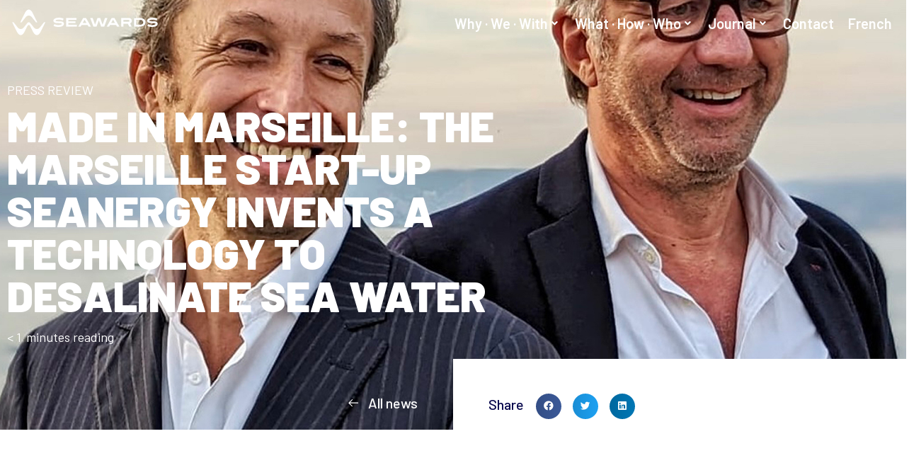

--- FILE ---
content_type: text/html; charset=UTF-8
request_url: https://www.seawards.fr/en/press-review/made-in-marseille-the-marseille-start-up-seanergy-invents-a-technology-to-desalinate-sea-water/
body_size: 39274
content:
<!doctype html>
<html lang="en-US">
<head>
	<meta charset="UTF-8">
	<meta name="viewport" content="width=device-width, initial-scale=1">
	<link rel="profile" href="https://gmpg.org/xfn/11">
	<title>Made in Marseille: The Marseille start-up Seanergy invents a technology to desalinate sea water &#8211; Seawards</title>
<meta name='robots' content='max-image-preview:large' />
	<style>img:is([sizes="auto" i], [sizes^="auto," i]) { contain-intrinsic-size: 3000px 1500px }</style>
	<link rel="alternate" hreflang="en" href="https://www.seawards.fr/en/press-review/made-in-marseille-the-marseille-start-up-seanergy-invents-a-technology-to-desalinate-sea-water/" />
<link rel="alternate" hreflang="fr" href="https://www.seawards.fr/revue-de-presse/la-start-up-marseillaise-seanergy-invente-une-technologie-pour-dessaler-leau-de-mer/" />
<link rel="alternate" hreflang="x-default" href="https://www.seawards.fr/revue-de-presse/la-start-up-marseillaise-seanergy-invente-une-technologie-pour-dessaler-leau-de-mer/" />
<script id="cookieyes" type="text/javascript" src="https://cdn-cookieyes.com/client_data/75f3e75b486c516f0718221d/script.js"></script><link rel='dns-prefetch' href='//www.googletagmanager.com' />
<link rel="alternate" type="application/rss+xml" title="Seawards &raquo; Feed" href="https://www.seawards.fr/en/feed/" />
<link rel="alternate" type="application/rss+xml" title="Seawards &raquo; Comments Feed" href="https://www.seawards.fr/en/comments/feed/" />
<script>
window._wpemojiSettings = {"baseUrl":"https:\/\/s.w.org\/images\/core\/emoji\/16.0.1\/72x72\/","ext":".png","svgUrl":"https:\/\/s.w.org\/images\/core\/emoji\/16.0.1\/svg\/","svgExt":".svg","source":{"concatemoji":"https:\/\/www.seawards.fr\/wp-includes\/js\/wp-emoji-release.min.js?ver=6.8.3"}};
/*! This file is auto-generated */
!function(s,n){var o,i,e;function c(e){try{var t={supportTests:e,timestamp:(new Date).valueOf()};sessionStorage.setItem(o,JSON.stringify(t))}catch(e){}}function p(e,t,n){e.clearRect(0,0,e.canvas.width,e.canvas.height),e.fillText(t,0,0);var t=new Uint32Array(e.getImageData(0,0,e.canvas.width,e.canvas.height).data),a=(e.clearRect(0,0,e.canvas.width,e.canvas.height),e.fillText(n,0,0),new Uint32Array(e.getImageData(0,0,e.canvas.width,e.canvas.height).data));return t.every(function(e,t){return e===a[t]})}function u(e,t){e.clearRect(0,0,e.canvas.width,e.canvas.height),e.fillText(t,0,0);for(var n=e.getImageData(16,16,1,1),a=0;a<n.data.length;a++)if(0!==n.data[a])return!1;return!0}function f(e,t,n,a){switch(t){case"flag":return n(e,"\ud83c\udff3\ufe0f\u200d\u26a7\ufe0f","\ud83c\udff3\ufe0f\u200b\u26a7\ufe0f")?!1:!n(e,"\ud83c\udde8\ud83c\uddf6","\ud83c\udde8\u200b\ud83c\uddf6")&&!n(e,"\ud83c\udff4\udb40\udc67\udb40\udc62\udb40\udc65\udb40\udc6e\udb40\udc67\udb40\udc7f","\ud83c\udff4\u200b\udb40\udc67\u200b\udb40\udc62\u200b\udb40\udc65\u200b\udb40\udc6e\u200b\udb40\udc67\u200b\udb40\udc7f");case"emoji":return!a(e,"\ud83e\udedf")}return!1}function g(e,t,n,a){var r="undefined"!=typeof WorkerGlobalScope&&self instanceof WorkerGlobalScope?new OffscreenCanvas(300,150):s.createElement("canvas"),o=r.getContext("2d",{willReadFrequently:!0}),i=(o.textBaseline="top",o.font="600 32px Arial",{});return e.forEach(function(e){i[e]=t(o,e,n,a)}),i}function t(e){var t=s.createElement("script");t.src=e,t.defer=!0,s.head.appendChild(t)}"undefined"!=typeof Promise&&(o="wpEmojiSettingsSupports",i=["flag","emoji"],n.supports={everything:!0,everythingExceptFlag:!0},e=new Promise(function(e){s.addEventListener("DOMContentLoaded",e,{once:!0})}),new Promise(function(t){var n=function(){try{var e=JSON.parse(sessionStorage.getItem(o));if("object"==typeof e&&"number"==typeof e.timestamp&&(new Date).valueOf()<e.timestamp+604800&&"object"==typeof e.supportTests)return e.supportTests}catch(e){}return null}();if(!n){if("undefined"!=typeof Worker&&"undefined"!=typeof OffscreenCanvas&&"undefined"!=typeof URL&&URL.createObjectURL&&"undefined"!=typeof Blob)try{var e="postMessage("+g.toString()+"("+[JSON.stringify(i),f.toString(),p.toString(),u.toString()].join(",")+"));",a=new Blob([e],{type:"text/javascript"}),r=new Worker(URL.createObjectURL(a),{name:"wpTestEmojiSupports"});return void(r.onmessage=function(e){c(n=e.data),r.terminate(),t(n)})}catch(e){}c(n=g(i,f,p,u))}t(n)}).then(function(e){for(var t in e)n.supports[t]=e[t],n.supports.everything=n.supports.everything&&n.supports[t],"flag"!==t&&(n.supports.everythingExceptFlag=n.supports.everythingExceptFlag&&n.supports[t]);n.supports.everythingExceptFlag=n.supports.everythingExceptFlag&&!n.supports.flag,n.DOMReady=!1,n.readyCallback=function(){n.DOMReady=!0}}).then(function(){return e}).then(function(){var e;n.supports.everything||(n.readyCallback(),(e=n.source||{}).concatemoji?t(e.concatemoji):e.wpemoji&&e.twemoji&&(t(e.twemoji),t(e.wpemoji)))}))}((window,document),window._wpemojiSettings);
</script>
<link rel='stylesheet' id='hello-elementor-theme-style-css' href='https://www.seawards.fr/wp-content/themes/hello-elementor/theme.min.css?ver=3.1.1' media='all' />
<link rel='stylesheet' id='jet-menu-hello-css' href='https://www.seawards.fr/wp-content/plugins/jet-menu/integration/themes/hello-elementor/assets/css/style.css?ver=2.4.7.1' media='all' />
<style id='wp-emoji-styles-inline-css'>

	img.wp-smiley, img.emoji {
		display: inline !important;
		border: none !important;
		box-shadow: none !important;
		height: 1em !important;
		width: 1em !important;
		margin: 0 0.07em !important;
		vertical-align: -0.1em !important;
		background: none !important;
		padding: 0 !important;
	}
</style>
<link rel='stylesheet' id='wp-block-library-css' href='https://www.seawards.fr/wp-includes/css/dist/block-library/style.min.css?ver=6.8.3' media='all' />
<style id='classic-theme-styles-inline-css'>
/*! This file is auto-generated */
.wp-block-button__link{color:#fff;background-color:#32373c;border-radius:9999px;box-shadow:none;text-decoration:none;padding:calc(.667em + 2px) calc(1.333em + 2px);font-size:1.125em}.wp-block-file__button{background:#32373c;color:#fff;text-decoration:none}
</style>
<link rel='stylesheet' id='jet-engine-frontend-css' href='https://www.seawards.fr/wp-content/plugins/jet-engine/assets/css/frontend.css?ver=3.6.2' media='all' />
<style id='global-styles-inline-css'>
:root{--wp--preset--aspect-ratio--square: 1;--wp--preset--aspect-ratio--4-3: 4/3;--wp--preset--aspect-ratio--3-4: 3/4;--wp--preset--aspect-ratio--3-2: 3/2;--wp--preset--aspect-ratio--2-3: 2/3;--wp--preset--aspect-ratio--16-9: 16/9;--wp--preset--aspect-ratio--9-16: 9/16;--wp--preset--color--black: #000000;--wp--preset--color--cyan-bluish-gray: #abb8c3;--wp--preset--color--white: #ffffff;--wp--preset--color--pale-pink: #f78da7;--wp--preset--color--vivid-red: #cf2e2e;--wp--preset--color--luminous-vivid-orange: #ff6900;--wp--preset--color--luminous-vivid-amber: #fcb900;--wp--preset--color--light-green-cyan: #7bdcb5;--wp--preset--color--vivid-green-cyan: #00d084;--wp--preset--color--pale-cyan-blue: #8ed1fc;--wp--preset--color--vivid-cyan-blue: #0693e3;--wp--preset--color--vivid-purple: #9b51e0;--wp--preset--gradient--vivid-cyan-blue-to-vivid-purple: linear-gradient(135deg,rgba(6,147,227,1) 0%,rgb(155,81,224) 100%);--wp--preset--gradient--light-green-cyan-to-vivid-green-cyan: linear-gradient(135deg,rgb(122,220,180) 0%,rgb(0,208,130) 100%);--wp--preset--gradient--luminous-vivid-amber-to-luminous-vivid-orange: linear-gradient(135deg,rgba(252,185,0,1) 0%,rgba(255,105,0,1) 100%);--wp--preset--gradient--luminous-vivid-orange-to-vivid-red: linear-gradient(135deg,rgba(255,105,0,1) 0%,rgb(207,46,46) 100%);--wp--preset--gradient--very-light-gray-to-cyan-bluish-gray: linear-gradient(135deg,rgb(238,238,238) 0%,rgb(169,184,195) 100%);--wp--preset--gradient--cool-to-warm-spectrum: linear-gradient(135deg,rgb(74,234,220) 0%,rgb(151,120,209) 20%,rgb(207,42,186) 40%,rgb(238,44,130) 60%,rgb(251,105,98) 80%,rgb(254,248,76) 100%);--wp--preset--gradient--blush-light-purple: linear-gradient(135deg,rgb(255,206,236) 0%,rgb(152,150,240) 100%);--wp--preset--gradient--blush-bordeaux: linear-gradient(135deg,rgb(254,205,165) 0%,rgb(254,45,45) 50%,rgb(107,0,62) 100%);--wp--preset--gradient--luminous-dusk: linear-gradient(135deg,rgb(255,203,112) 0%,rgb(199,81,192) 50%,rgb(65,88,208) 100%);--wp--preset--gradient--pale-ocean: linear-gradient(135deg,rgb(255,245,203) 0%,rgb(182,227,212) 50%,rgb(51,167,181) 100%);--wp--preset--gradient--electric-grass: linear-gradient(135deg,rgb(202,248,128) 0%,rgb(113,206,126) 100%);--wp--preset--gradient--midnight: linear-gradient(135deg,rgb(2,3,129) 0%,rgb(40,116,252) 100%);--wp--preset--font-size--small: 13px;--wp--preset--font-size--medium: 20px;--wp--preset--font-size--large: 36px;--wp--preset--font-size--x-large: 42px;--wp--preset--spacing--20: 0.44rem;--wp--preset--spacing--30: 0.67rem;--wp--preset--spacing--40: 1rem;--wp--preset--spacing--50: 1.5rem;--wp--preset--spacing--60: 2.25rem;--wp--preset--spacing--70: 3.38rem;--wp--preset--spacing--80: 5.06rem;--wp--preset--shadow--natural: 6px 6px 9px rgba(0, 0, 0, 0.2);--wp--preset--shadow--deep: 12px 12px 50px rgba(0, 0, 0, 0.4);--wp--preset--shadow--sharp: 6px 6px 0px rgba(0, 0, 0, 0.2);--wp--preset--shadow--outlined: 6px 6px 0px -3px rgba(255, 255, 255, 1), 6px 6px rgba(0, 0, 0, 1);--wp--preset--shadow--crisp: 6px 6px 0px rgba(0, 0, 0, 1);}:where(.is-layout-flex){gap: 0.5em;}:where(.is-layout-grid){gap: 0.5em;}body .is-layout-flex{display: flex;}.is-layout-flex{flex-wrap: wrap;align-items: center;}.is-layout-flex > :is(*, div){margin: 0;}body .is-layout-grid{display: grid;}.is-layout-grid > :is(*, div){margin: 0;}:where(.wp-block-columns.is-layout-flex){gap: 2em;}:where(.wp-block-columns.is-layout-grid){gap: 2em;}:where(.wp-block-post-template.is-layout-flex){gap: 1.25em;}:where(.wp-block-post-template.is-layout-grid){gap: 1.25em;}.has-black-color{color: var(--wp--preset--color--black) !important;}.has-cyan-bluish-gray-color{color: var(--wp--preset--color--cyan-bluish-gray) !important;}.has-white-color{color: var(--wp--preset--color--white) !important;}.has-pale-pink-color{color: var(--wp--preset--color--pale-pink) !important;}.has-vivid-red-color{color: var(--wp--preset--color--vivid-red) !important;}.has-luminous-vivid-orange-color{color: var(--wp--preset--color--luminous-vivid-orange) !important;}.has-luminous-vivid-amber-color{color: var(--wp--preset--color--luminous-vivid-amber) !important;}.has-light-green-cyan-color{color: var(--wp--preset--color--light-green-cyan) !important;}.has-vivid-green-cyan-color{color: var(--wp--preset--color--vivid-green-cyan) !important;}.has-pale-cyan-blue-color{color: var(--wp--preset--color--pale-cyan-blue) !important;}.has-vivid-cyan-blue-color{color: var(--wp--preset--color--vivid-cyan-blue) !important;}.has-vivid-purple-color{color: var(--wp--preset--color--vivid-purple) !important;}.has-black-background-color{background-color: var(--wp--preset--color--black) !important;}.has-cyan-bluish-gray-background-color{background-color: var(--wp--preset--color--cyan-bluish-gray) !important;}.has-white-background-color{background-color: var(--wp--preset--color--white) !important;}.has-pale-pink-background-color{background-color: var(--wp--preset--color--pale-pink) !important;}.has-vivid-red-background-color{background-color: var(--wp--preset--color--vivid-red) !important;}.has-luminous-vivid-orange-background-color{background-color: var(--wp--preset--color--luminous-vivid-orange) !important;}.has-luminous-vivid-amber-background-color{background-color: var(--wp--preset--color--luminous-vivid-amber) !important;}.has-light-green-cyan-background-color{background-color: var(--wp--preset--color--light-green-cyan) !important;}.has-vivid-green-cyan-background-color{background-color: var(--wp--preset--color--vivid-green-cyan) !important;}.has-pale-cyan-blue-background-color{background-color: var(--wp--preset--color--pale-cyan-blue) !important;}.has-vivid-cyan-blue-background-color{background-color: var(--wp--preset--color--vivid-cyan-blue) !important;}.has-vivid-purple-background-color{background-color: var(--wp--preset--color--vivid-purple) !important;}.has-black-border-color{border-color: var(--wp--preset--color--black) !important;}.has-cyan-bluish-gray-border-color{border-color: var(--wp--preset--color--cyan-bluish-gray) !important;}.has-white-border-color{border-color: var(--wp--preset--color--white) !important;}.has-pale-pink-border-color{border-color: var(--wp--preset--color--pale-pink) !important;}.has-vivid-red-border-color{border-color: var(--wp--preset--color--vivid-red) !important;}.has-luminous-vivid-orange-border-color{border-color: var(--wp--preset--color--luminous-vivid-orange) !important;}.has-luminous-vivid-amber-border-color{border-color: var(--wp--preset--color--luminous-vivid-amber) !important;}.has-light-green-cyan-border-color{border-color: var(--wp--preset--color--light-green-cyan) !important;}.has-vivid-green-cyan-border-color{border-color: var(--wp--preset--color--vivid-green-cyan) !important;}.has-pale-cyan-blue-border-color{border-color: var(--wp--preset--color--pale-cyan-blue) !important;}.has-vivid-cyan-blue-border-color{border-color: var(--wp--preset--color--vivid-cyan-blue) !important;}.has-vivid-purple-border-color{border-color: var(--wp--preset--color--vivid-purple) !important;}.has-vivid-cyan-blue-to-vivid-purple-gradient-background{background: var(--wp--preset--gradient--vivid-cyan-blue-to-vivid-purple) !important;}.has-light-green-cyan-to-vivid-green-cyan-gradient-background{background: var(--wp--preset--gradient--light-green-cyan-to-vivid-green-cyan) !important;}.has-luminous-vivid-amber-to-luminous-vivid-orange-gradient-background{background: var(--wp--preset--gradient--luminous-vivid-amber-to-luminous-vivid-orange) !important;}.has-luminous-vivid-orange-to-vivid-red-gradient-background{background: var(--wp--preset--gradient--luminous-vivid-orange-to-vivid-red) !important;}.has-very-light-gray-to-cyan-bluish-gray-gradient-background{background: var(--wp--preset--gradient--very-light-gray-to-cyan-bluish-gray) !important;}.has-cool-to-warm-spectrum-gradient-background{background: var(--wp--preset--gradient--cool-to-warm-spectrum) !important;}.has-blush-light-purple-gradient-background{background: var(--wp--preset--gradient--blush-light-purple) !important;}.has-blush-bordeaux-gradient-background{background: var(--wp--preset--gradient--blush-bordeaux) !important;}.has-luminous-dusk-gradient-background{background: var(--wp--preset--gradient--luminous-dusk) !important;}.has-pale-ocean-gradient-background{background: var(--wp--preset--gradient--pale-ocean) !important;}.has-electric-grass-gradient-background{background: var(--wp--preset--gradient--electric-grass) !important;}.has-midnight-gradient-background{background: var(--wp--preset--gradient--midnight) !important;}.has-small-font-size{font-size: var(--wp--preset--font-size--small) !important;}.has-medium-font-size{font-size: var(--wp--preset--font-size--medium) !important;}.has-large-font-size{font-size: var(--wp--preset--font-size--large) !important;}.has-x-large-font-size{font-size: var(--wp--preset--font-size--x-large) !important;}
:where(.wp-block-post-template.is-layout-flex){gap: 1.25em;}:where(.wp-block-post-template.is-layout-grid){gap: 1.25em;}
:where(.wp-block-columns.is-layout-flex){gap: 2em;}:where(.wp-block-columns.is-layout-grid){gap: 2em;}
:root :where(.wp-block-pullquote){font-size: 1.5em;line-height: 1.6;}
</style>
<link rel='stylesheet' id='wpml-blocks-css' href='https://www.seawards.fr/wp-content/plugins/sitepress-multilingual-cms/dist/css/blocks/styles.css?ver=4.6.15' media='all' />
<link rel='stylesheet' id='sr7css-css' href='//www.seawards.fr/wp-content/plugins/revslider/public/css/sr7.css?ver=6.7.25' media='all' />
<link rel='stylesheet' id='wpml-legacy-horizontal-list-0-css' href='https://www.seawards.fr/wp-content/plugins/sitepress-multilingual-cms/templates/language-switchers/legacy-list-horizontal/style.min.css?ver=1' media='all' />
<link rel='stylesheet' id='hello-elementor-css' href='https://www.seawards.fr/wp-content/themes/hello-elementor/style.min.css?ver=3.1.1' media='all' />
<link rel='stylesheet' id='hello-elementor-header-footer-css' href='https://www.seawards.fr/wp-content/themes/hello-elementor/header-footer.min.css?ver=3.1.1' media='all' />
<link rel='stylesheet' id='elementor-frontend-css' href='https://www.seawards.fr/wp-content/plugins/elementor/assets/css/frontend.min.css?ver=3.26.3' media='all' />
<style id='elementor-frontend-inline-css'>
.elementor-5307 .elementor-element.elementor-element-dd85762:not(.elementor-motion-effects-element-type-background), .elementor-5307 .elementor-element.elementor-element-dd85762 > .elementor-motion-effects-container > .elementor-motion-effects-layer{background-image:url("https://www.seawards.fr/wp-content/uploads/2022/12/Fondateurs-seanergy-Montcoudiol-lanversin.jpeg");}
</style>
<link rel='stylesheet' id='elementor-post-6-css' href='https://www.seawards.fr/wp-content/uploads/elementor/css/post-6.css?ver=1743091108' media='all' />
<link rel='stylesheet' id='jet-menu-public-styles-css' href='https://www.seawards.fr/wp-content/plugins/jet-menu/assets/public/css/public.css?ver=2.4.7.1' media='all' />
<link rel='stylesheet' id='jet-popup-frontend-css' href='https://www.seawards.fr/wp-content/plugins/jet-popup/assets/css/jet-popup-frontend.css?ver=2.0.10' media='all' />
<link rel='stylesheet' id='jet-elements-css' href='https://www.seawards.fr/wp-content/plugins/jet-elements/assets/css/jet-elements.css?ver=2.7.2.1' media='all' />
<link rel='stylesheet' id='jet-inline-svg-css' href='https://www.seawards.fr/wp-content/plugins/jet-elements/assets/css/addons/jet-inline-svg.css?ver=2.7.2.1' media='all' />
<link rel='stylesheet' id='widget-icon-list-css' href='https://www.seawards.fr/wp-content/plugins/elementor/assets/css/widget-icon-list.min.css?ver=3.26.3' media='all' />
<link rel='stylesheet' id='widget-social-icons-css' href='https://www.seawards.fr/wp-content/plugins/elementor/assets/css/widget-social-icons.min.css?ver=3.26.3' media='all' />
<link rel='stylesheet' id='e-apple-webkit-css' href='https://www.seawards.fr/wp-content/plugins/elementor/assets/css/conditionals/apple-webkit.min.css?ver=3.26.3' media='all' />
<link rel='stylesheet' id='widget-text-editor-css' href='https://www.seawards.fr/wp-content/plugins/elementor/assets/css/widget-text-editor.min.css?ver=3.26.3' media='all' />
<link rel='stylesheet' id='widget-image-css' href='https://www.seawards.fr/wp-content/plugins/elementor/assets/css/widget-image.min.css?ver=3.26.3' media='all' />
<link rel='stylesheet' id='widget-heading-css' href='https://www.seawards.fr/wp-content/plugins/elementor/assets/css/widget-heading.min.css?ver=3.26.3' media='all' />
<link rel='stylesheet' id='widget-share-buttons-css' href='https://www.seawards.fr/wp-content/plugins/elementor-pro/assets/css/widget-share-buttons.min.css?ver=3.26.2' media='all' />
<link rel='stylesheet' id='elementor-icons-shared-0-css' href='https://www.seawards.fr/wp-content/plugins/elementor/assets/lib/font-awesome/css/fontawesome.min.css?ver=5.15.3' media='all' />
<link rel='stylesheet' id='elementor-icons-fa-solid-css' href='https://www.seawards.fr/wp-content/plugins/elementor/assets/lib/font-awesome/css/solid.min.css?ver=5.15.3' media='all' />
<link rel='stylesheet' id='elementor-icons-fa-brands-css' href='https://www.seawards.fr/wp-content/plugins/elementor/assets/lib/font-awesome/css/brands.min.css?ver=5.15.3' media='all' />
<link rel='stylesheet' id='e-animation-fadeIn-css' href='https://www.seawards.fr/wp-content/plugins/elementor/assets/lib/animations/styles/fadeIn.min.css?ver=3.26.3' media='all' />
<link rel='stylesheet' id='widget-divider-css' href='https://www.seawards.fr/wp-content/plugins/elementor/assets/css/widget-divider.min.css?ver=3.26.3' media='all' />
<link rel='stylesheet' id='e-shapes-css' href='https://www.seawards.fr/wp-content/plugins/elementor/assets/css/conditionals/shapes.min.css?ver=3.26.3' media='all' />
<link rel='stylesheet' id='widget-lottie-css' href='https://www.seawards.fr/wp-content/plugins/elementor-pro/assets/css/widget-lottie.min.css?ver=3.26.2' media='all' />
<link rel='stylesheet' id='e-animation-fadeInRight-css' href='https://www.seawards.fr/wp-content/plugins/elementor/assets/lib/animations/styles/fadeInRight.min.css?ver=3.26.3' media='all' />
<link rel='stylesheet' id='e-popup-css' href='https://www.seawards.fr/wp-content/plugins/elementor-pro/assets/css/conditionals/popup.min.css?ver=3.26.2' media='all' />
<link rel='stylesheet' id='elementor-icons-css' href='https://www.seawards.fr/wp-content/plugins/elementor/assets/lib/eicons/css/elementor-icons.min.css?ver=5.34.0' media='all' />
<link rel='stylesheet' id='jet-blog-css' href='https://www.seawards.fr/wp-content/plugins/jet-blog/assets/css/jet-blog.css?ver=2.4.2' media='all' />
<link rel='stylesheet' id='jet-tabs-frontend-css' href='https://www.seawards.fr/wp-content/plugins/jet-tabs/assets/css/jet-tabs-frontend.css?ver=2.2.6.2' media='all' />
<link rel='stylesheet' id='jet-tricks-frontend-css' href='https://www.seawards.fr/wp-content/plugins/jet-tricks/assets/css/jet-tricks-frontend.css?ver=1.5.0' media='all' />
<link rel='stylesheet' id='elementor-post-5311-css' href='https://www.seawards.fr/wp-content/uploads/elementor/css/post-5311.css?ver=1743091846' media='all' />
<link rel='stylesheet' id='elementor-post-5291-css' href='https://www.seawards.fr/wp-content/uploads/elementor/css/post-5291.css?ver=1743091197' media='all' />
<link rel='stylesheet' id='elementor-post-5307-css' href='https://www.seawards.fr/wp-content/uploads/elementor/css/post-5307.css?ver=1743092638' media='all' />
<link rel='stylesheet' id='elementor-post-5323-css' href='https://www.seawards.fr/wp-content/uploads/elementor/css/post-5323.css?ver=1743092638' media='all' />
<link rel='stylesheet' id='elementor-post-8983-css' href='https://www.seawards.fr/wp-content/uploads/elementor/css/post-8983.css?ver=1743091108' media='all' />
<link rel='stylesheet' id='wp_mailjet_form_builder_widget-widget-front-styles-css' href='https://www.seawards.fr/wp-content/plugins/mailjet-for-wordpress/src/widgetformbuilder/css/front-widget.css?ver=6.1.3' media='all' />
<link rel='stylesheet' id='hello-elementor-child-style-css' href='https://www.seawards.fr/wp-content/themes/hello-theme-child-master/style.css?ver=1.0.0' media='all' />
<link rel='stylesheet' id='google-fonts-1-css' href='https://fonts.googleapis.com/css?family=Barlow%3A100%2C100italic%2C200%2C200italic%2C300%2C300italic%2C400%2C400italic%2C500%2C500italic%2C600%2C600italic%2C700%2C700italic%2C800%2C800italic%2C900%2C900italic&#038;display=swap&#038;ver=6.8.3' media='all' />
<link rel="preconnect" href="https://fonts.gstatic.com/" crossorigin><script id="wpml-cookie-js-extra">
var wpml_cookies = {"wp-wpml_current_language":{"value":"en","expires":1,"path":"\/"}};
var wpml_cookies = {"wp-wpml_current_language":{"value":"en","expires":1,"path":"\/"}};
</script>
<script src="https://www.seawards.fr/wp-content/plugins/sitepress-multilingual-cms/res/js/cookies/language-cookie.js?ver=4.6.15" id="wpml-cookie-js" defer data-wp-strategy="defer"></script>
<script src="//www.seawards.fr/wp-content/plugins/revslider/public/js/libs/tptools.js?ver=6.7.25" id="tp-tools-js" async data-wp-strategy="async"></script>
<script src="//www.seawards.fr/wp-content/plugins/revslider/public/js/sr7.js?ver=6.7.25" id="sr7-js" async data-wp-strategy="async"></script>
<script src="https://www.seawards.fr/wp-includes/js/jquery/jquery.min.js?ver=3.7.1" id="jquery-core-js"></script>
<script src="https://www.seawards.fr/wp-includes/js/jquery/jquery-migrate.min.js?ver=3.4.1" id="jquery-migrate-js"></script>

<!-- Google tag (gtag.js) snippet added by Site Kit -->

<!-- Google Analytics snippet added by Site Kit -->
<script src="https://www.googletagmanager.com/gtag/js?id=GT-MK954Q8" id="google_gtagjs-js" async></script>
<script id="google_gtagjs-js-after">
window.dataLayer = window.dataLayer || [];function gtag(){dataLayer.push(arguments);}
gtag("set","linker",{"domains":["www.seawards.fr"]});
gtag("js", new Date());
gtag("set", "developer_id.dZTNiMT", true);
gtag("config", "GT-MK954Q8");
</script>

<!-- End Google tag (gtag.js) snippet added by Site Kit -->
<link rel="https://api.w.org/" href="https://www.seawards.fr/en/wp-json/" /><link rel="alternate" title="JSON" type="application/json" href="https://www.seawards.fr/en/wp-json/wp/v2/posts/5286" /><link rel="EditURI" type="application/rsd+xml" title="RSD" href="https://www.seawards.fr/xmlrpc.php?rsd" />
<meta name="generator" content="WordPress 6.8.3" />
<link rel="canonical" href="https://www.seawards.fr/en/press-review/made-in-marseille-the-marseille-start-up-seanergy-invents-a-technology-to-desalinate-sea-water/" />
<link rel='shortlink' href='https://www.seawards.fr/en/?p=5286' />
<link rel="alternate" title="oEmbed (JSON)" type="application/json+oembed" href="https://www.seawards.fr/en/wp-json/oembed/1.0/embed?url=https%3A%2F%2Fwww.seawards.fr%2Fen%2Fpress-review%2Fmade-in-marseille-the-marseille-start-up-seanergy-invents-a-technology-to-desalinate-sea-water%2F" />
<link rel="alternate" title="oEmbed (XML)" type="text/xml+oembed" href="https://www.seawards.fr/en/wp-json/oembed/1.0/embed?url=https%3A%2F%2Fwww.seawards.fr%2Fen%2Fpress-review%2Fmade-in-marseille-the-marseille-start-up-seanergy-invents-a-technology-to-desalinate-sea-water%2F&#038;format=xml" />
<meta name="generator" content="WPML ver:4.6.15 stt:1,4;" />
<meta name="generator" content="Site Kit by Google 1.142.0" /><meta name="description" content="The Marseille-based start-up Seanergy is developing a seawater desalination technology that requires less energy than current technologies: cryoseparation. A demonstrator should be installed in the port of Marseille Fos in the second half of 2023.">
<meta name="generator" content="Elementor 3.26.3; features: additional_custom_breakpoints; settings: css_print_method-external, google_font-enabled, font_display-swap">
<!-- Google tag (gtag.js) -->
<script async src="https://www.googletagmanager.com/gtag/js?id=G-G1PGLHVPH7"></script>
<script>
  window.dataLayer = window.dataLayer || [];
  function gtag(){dataLayer.push(arguments);}
  gtag('js', new Date());

  gtag('config', 'G-G1PGLHVPH7');
</script>
			<style>
				.e-con.e-parent:nth-of-type(n+4):not(.e-lazyloaded):not(.e-no-lazyload),
				.e-con.e-parent:nth-of-type(n+4):not(.e-lazyloaded):not(.e-no-lazyload) * {
					background-image: none !important;
				}
				@media screen and (max-height: 1024px) {
					.e-con.e-parent:nth-of-type(n+3):not(.e-lazyloaded):not(.e-no-lazyload),
					.e-con.e-parent:nth-of-type(n+3):not(.e-lazyloaded):not(.e-no-lazyload) * {
						background-image: none !important;
					}
				}
				@media screen and (max-height: 640px) {
					.e-con.e-parent:nth-of-type(n+2):not(.e-lazyloaded):not(.e-no-lazyload),
					.e-con.e-parent:nth-of-type(n+2):not(.e-lazyloaded):not(.e-no-lazyload) * {
						background-image: none !important;
					}
				}
			</style>
			<link rel="preconnect" href="https://fonts.googleapis.com">
<link rel="preconnect" href="https://fonts.gstatic.com/" crossorigin>
<meta name="generator" content="Powered by Slider Revolution 6.7.25 - responsive, Mobile-Friendly Slider Plugin for WordPress with comfortable drag and drop interface." />
<link rel="icon" href="https://www.seawards.fr/wp-content/uploads/2022/12/cropped-favicon-seawards-32x32.png" sizes="32x32" />
<link rel="icon" href="https://www.seawards.fr/wp-content/uploads/2022/12/cropped-favicon-seawards-192x192.png" sizes="192x192" />
<link rel="apple-touch-icon" href="https://www.seawards.fr/wp-content/uploads/2022/12/cropped-favicon-seawards-180x180.png" />
<meta name="msapplication-TileImage" content="https://www.seawards.fr/wp-content/uploads/2022/12/cropped-favicon-seawards-270x270.png" />
<script>
	window._tpt			??= {};
	window.SR7			??= {};
	_tpt.R				??= {};
	_tpt.R.fonts		??= {};
	_tpt.R.fonts.customFonts??= {};
	SR7.devMode			=  false;
	SR7.F 				??= {};
	SR7.G				??= {};
	SR7.LIB				??= {};
	SR7.E				??= {};
	SR7.E.gAddons		??= {};
	SR7.E.php 			??= {};
	SR7.E.nonce			= '423927ace2';
	SR7.E.ajaxurl		= 'https://www.seawards.fr/wp-admin/admin-ajax.php';
	SR7.E.resturl		= 'https://www.seawards.fr/en/wp-json/';
	SR7.E.slug_path		= 'revslider/revslider.php';
	SR7.E.slug			= 'revslider';
	SR7.E.plugin_url	= 'https://www.seawards.fr/wp-content/plugins/revslider/';
	SR7.E.wp_plugin_url = 'https://www.seawards.fr/wp-content/plugins/';
	SR7.E.revision		= '6.7.25';
	SR7.E.fontBaseUrl	= '';
	SR7.G.breakPoints 	= [1240,1024,778,480];
	SR7.E.modules 		= ['module','page','slide','layer','draw','animate','srtools','canvas','defaults','carousel','navigation','media','modifiers','migration'];
	SR7.E.libs 			= ['WEBGL'];
	SR7.E.css 			= ['csslp','cssbtns','cssfilters','cssnav','cssmedia'];
	SR7.E.resources		= {};
	SR7.E.wpml			??= {};
	SR7.E.wpml.lang		= 'en';
	SR7.JSON			??= {};
/*! Slider Revolution 7.0 - Page Processor */
!function(){"use strict";window.SR7??={},window._tpt??={},SR7.version="Slider Revolution 6.7.16",_tpt.getWinDim=function(t){_tpt.screenHeightWithUrlBar??=window.innerHeight;let e=SR7.F?.modal?.visible&&SR7.M[SR7.F.module.getIdByAlias(SR7.F.modal.requested)];_tpt.scrollBar=window.innerWidth!==document.documentElement.clientWidth||e&&window.innerWidth!==e.c.module.clientWidth,_tpt.winW=window.innerWidth-(_tpt.scrollBar||"prepare"==t?_tpt.scrollBarW??_tpt.mesureScrollBar():0),_tpt.winH=window.innerHeight,_tpt.winWAll=document.documentElement.clientWidth},_tpt.getResponsiveLevel=function(t,e){SR7.M[e];return _tpt.closestGE(t,_tpt.winWAll)},_tpt.mesureScrollBar=function(){let t=document.createElement("div");return t.className="RSscrollbar-measure",t.style.width="100px",t.style.height="100px",t.style.overflow="scroll",t.style.position="absolute",t.style.top="-9999px",document.body.appendChild(t),_tpt.scrollBarW=t.offsetWidth-t.clientWidth,document.body.removeChild(t),_tpt.scrollBarW},_tpt.loadCSS=async function(t,e,s){return s?_tpt.R.fonts.required[e].status=1:(_tpt.R[e]??={},_tpt.R[e].status=1),new Promise(((n,i)=>{if(_tpt.isStylesheetLoaded(t))s?_tpt.R.fonts.required[e].status=2:_tpt.R[e].status=2,n();else{const o=document.createElement("link");o.rel="stylesheet";let l="text",r="css";o["type"]=l+"/"+r,o.href=t,o.onload=()=>{s?_tpt.R.fonts.required[e].status=2:_tpt.R[e].status=2,n()},o.onerror=()=>{s?_tpt.R.fonts.required[e].status=3:_tpt.R[e].status=3,i(new Error(`Failed to load CSS: ${t}`))},document.head.appendChild(o)}}))},_tpt.addContainer=function(t){const{tag:e="div",id:s,class:n,datas:i,textContent:o,iHTML:l}=t,r=document.createElement(e);if(s&&""!==s&&(r.id=s),n&&""!==n&&(r.className=n),i)for(const[t,e]of Object.entries(i))"style"==t?r.style.cssText=e:r.setAttribute(`data-${t}`,e);return o&&(r.textContent=o),l&&(r.innerHTML=l),r},_tpt.collector=function(){return{fragment:new DocumentFragment,add(t){var e=_tpt.addContainer(t);return this.fragment.appendChild(e),e},append(t){t.appendChild(this.fragment)}}},_tpt.isStylesheetLoaded=function(t){let e=t.split("?")[0];return Array.from(document.querySelectorAll('link[rel="stylesheet"], link[rel="preload"]')).some((t=>t.href.split("?")[0]===e))},_tpt.preloader={requests:new Map,preloaderTemplates:new Map,show:function(t,e){if(!e||!t)return;const{type:s,color:n}=e;if(s<0||"off"==s)return;const i=`preloader_${s}`;let o=this.preloaderTemplates.get(i);o||(o=this.build(s,n),this.preloaderTemplates.set(i,o)),this.requests.has(t)||this.requests.set(t,{count:0});const l=this.requests.get(t);clearTimeout(l.timer),l.count++,1===l.count&&(l.timer=setTimeout((()=>{l.preloaderClone=o.cloneNode(!0),l.anim&&l.anim.kill(),void 0!==_tpt.gsap?l.anim=_tpt.gsap.fromTo(l.preloaderClone,1,{opacity:0},{opacity:1}):l.preloaderClone.classList.add("sr7-fade-in"),t.appendChild(l.preloaderClone)}),150))},hide:function(t){if(!this.requests.has(t))return;const e=this.requests.get(t);e.count--,e.count<0&&(e.count=0),e.anim&&e.anim.kill(),0===e.count&&(clearTimeout(e.timer),e.preloaderClone&&(e.preloaderClone.classList.remove("sr7-fade-in"),e.anim=_tpt.gsap.to(e.preloaderClone,.3,{opacity:0,onComplete:function(){e.preloaderClone.remove()}})))},state:function(t){if(!this.requests.has(t))return!1;return this.requests.get(t).count>0},build:(t,e="#ffffff",s="")=>{if(t<0||"off"===t)return null;const n=parseInt(t);if(t="prlt"+n,isNaN(n))return null;if(_tpt.loadCSS(SR7.E.plugin_url+"public/css/preloaders/t"+n+".css","preloader_"+t),isNaN(n)||n<6){const i=`background-color:${e}`,o=1===n||2==n?i:"",l=3===n||4==n?i:"",r=_tpt.collector();["dot1","dot2","bounce1","bounce2","bounce3"].forEach((t=>r.add({tag:"div",class:t,datas:{style:l}})));const d=_tpt.addContainer({tag:"sr7-prl",class:`${t} ${s}`,datas:{style:o}});return r.append(d),d}{let i={};if(7===n){let t;e.startsWith("#")?(t=e.replace("#",""),t=`rgba(${parseInt(t.substring(0,2),16)}, ${parseInt(t.substring(2,4),16)}, ${parseInt(t.substring(4,6),16)}, `):e.startsWith("rgb")&&(t=e.slice(e.indexOf("(")+1,e.lastIndexOf(")")).split(",").map((t=>t.trim())),t=`rgba(${t[0]}, ${t[1]}, ${t[2]}, `),t&&(i.style=`border-top-color: ${t}0.65); border-bottom-color: ${t}0.15); border-left-color: ${t}0.65); border-right-color: ${t}0.15)`)}else 12===n&&(i.style=`background:${e}`);const o=[10,0,4,2,5,9,0,4,4,2][n-6],l=_tpt.collector(),r=l.add({tag:"div",class:"sr7-prl-inner",datas:i});Array.from({length:o}).forEach((()=>r.appendChild(l.add({tag:"span",datas:{style:`background:${e}`}}))));const d=_tpt.addContainer({tag:"sr7-prl",class:`${t} ${s}`});return l.append(d),d}}},SR7.preLoader={show:(t,e)=>{"off"!==(SR7.M[t]?.settings?.pLoader?.type??"off")&&_tpt.preloader.show(e||SR7.M[t].c.module,SR7.M[t]?.settings?.pLoader??{color:"#fff",type:10})},hide:(t,e)=>{"off"!==(SR7.M[t]?.settings?.pLoader?.type??"off")&&_tpt.preloader.hide(e||SR7.M[t].c.module)},state:(t,e)=>_tpt.preloader.state(e||SR7.M[t].c.module)},_tpt.prepareModuleHeight=function(t){window.SR7.M??={},window.SR7.M[t.id]??={},"ignore"==t.googleFont&&(SR7.E.ignoreGoogleFont=!0);let e=window.SR7.M[t.id];if(null==_tpt.scrollBarW&&_tpt.mesureScrollBar(),e.c??={},e.states??={},e.settings??={},e.settings.size??={},t.fixed&&(e.settings.fixed=!0),e.c.module=document.getElementById(t.id),e.c.adjuster=e.c.module.getElementsByTagName("sr7-adjuster")[0],e.c.content=e.c.module.getElementsByTagName("sr7-content")[0],"carousel"==t.type&&(e.c.carousel=e.c.content.getElementsByTagName("sr7-carousel")[0]),null==e.c.module||null==e.c.module)return;t.plType&&t.plColor&&(e.settings.pLoader={type:t.plType,color:t.plColor}),void 0===t.plType||"off"===t.plType||SR7.preLoader.state(t.id)&&SR7.preLoader.state(t.id,e.c.module)||SR7.preLoader.show(t.id,e.c.module),_tpt.winW||_tpt.getWinDim("prepare"),_tpt.getWinDim();let s=""+e.c.module.dataset?.modal;"modal"==s||"true"==s||"undefined"!==s&&"false"!==s||(e.settings.size.fullWidth=t.size.fullWidth,e.LEV??=_tpt.getResponsiveLevel(window.SR7.G.breakPoints,t.id),t.vpt=_tpt.fillArray(t.vpt,5),e.settings.vPort=t.vpt[e.LEV],void 0!==t.el&&"720"==t.el[4]&&t.gh[4]!==t.el[4]&&"960"==t.el[3]&&t.gh[3]!==t.el[3]&&"768"==t.el[2]&&t.gh[2]!==t.el[2]&&delete t.el,e.settings.size.height=null==t.el||null==t.el[e.LEV]||0==t.el[e.LEV]||"auto"==t.el[e.LEV]?_tpt.fillArray(t.gh,5,-1):_tpt.fillArray(t.el,5,-1),e.settings.size.width=_tpt.fillArray(t.gw,5,-1),e.settings.size.minHeight=_tpt.fillArray(t.mh??[0],5,-1),e.cacheSize={fullWidth:e.settings.size?.fullWidth,fullHeight:e.settings.size?.fullHeight},void 0!==t.off&&(t.off?.t&&(e.settings.size.m??={})&&(e.settings.size.m.t=t.off.t),t.off?.b&&(e.settings.size.m??={})&&(e.settings.size.m.b=t.off.b),t.off?.l&&(e.settings.size.p??={})&&(e.settings.size.p.l=t.off.l),t.off?.r&&(e.settings.size.p??={})&&(e.settings.size.p.r=t.off.r),e.offsetPrepared=!0),_tpt.updatePMHeight(t.id,t,!0))},_tpt.updatePMHeight=(t,e,s)=>{let n=SR7.M[t];var i=n.settings.size.fullWidth?_tpt.winW:n.c.module.parentNode.offsetWidth;i=0===i||isNaN(i)?_tpt.winW:i;let o=n.settings.size.width[n.LEV]||n.settings.size.width[n.LEV++]||n.settings.size.width[n.LEV--]||i,l=n.settings.size.height[n.LEV]||n.settings.size.height[n.LEV++]||n.settings.size.height[n.LEV--]||0,r=n.settings.size.minHeight[n.LEV]||n.settings.size.minHeight[n.LEV++]||n.settings.size.minHeight[n.LEV--]||0;if(l="auto"==l?0:l,l=parseInt(l),"carousel"!==e.type&&(i-=parseInt(e.onw??0)||0),n.MP=!n.settings.size.fullWidth&&i<o||_tpt.winW<o?Math.min(1,i/o):1,e.size.fullScreen||e.size.fullHeight){let t=parseInt(e.fho)||0,s=(""+e.fho).indexOf("%")>-1;e.newh=_tpt.winH-(s?_tpt.winH*t/100:t)}else e.newh=n.MP*Math.max(l,r);if(e.newh+=(parseInt(e.onh??0)||0)+(parseInt(e.carousel?.pt)||0)+(parseInt(e.carousel?.pb)||0),void 0!==e.slideduration&&(e.newh=Math.max(e.newh,parseInt(e.slideduration)/3)),e.shdw&&_tpt.buildShadow(e.id,e),n.c.adjuster.style.height=e.newh+"px",n.c.module.style.height=e.newh+"px",n.c.content.style.height=e.newh+"px",n.states.heightPrepared=!0,n.dims??={},n.dims.moduleRect=n.c.module.getBoundingClientRect(),n.c.content.style.left="-"+n.dims.moduleRect.left+"px",!n.settings.size.fullWidth)return s&&requestAnimationFrame((()=>{i!==n.c.module.parentNode.offsetWidth&&_tpt.updatePMHeight(e.id,e)})),void _tpt.bgStyle(e.id,e,window.innerWidth==_tpt.winW,!0);_tpt.bgStyle(e.id,e,window.innerWidth==_tpt.winW,!0),requestAnimationFrame((function(){s&&requestAnimationFrame((()=>{i!==n.c.module.parentNode.offsetWidth&&_tpt.updatePMHeight(e.id,e)}))})),n.earlyResizerFunction||(n.earlyResizerFunction=function(){requestAnimationFrame((function(){_tpt.getWinDim(),_tpt.moduleDefaults(e.id,e),_tpt.updateSlideBg(t,!0)}))},window.addEventListener("resize",n.earlyResizerFunction))},_tpt.buildShadow=function(t,e){let s=SR7.M[t];null==s.c.shadow&&(s.c.shadow=document.createElement("sr7-module-shadow"),s.c.shadow.classList.add("sr7-shdw-"+e.shdw),s.c.content.appendChild(s.c.shadow))},_tpt.bgStyle=async(t,e,s,n,i)=>{const o=SR7.M[t];if((e=e??o.settings).fixed&&!o.c.module.classList.contains("sr7-top-fixed")&&(o.c.module.classList.add("sr7-top-fixed"),o.c.module.style.position="fixed",o.c.module.style.width="100%",o.c.module.style.top="0px",o.c.module.style.left="0px",o.c.module.style.pointerEvents="none",o.c.module.style.zIndex=5e3,o.c.content.style.pointerEvents="none"),null==o.c.bgcanvas){let t=document.createElement("sr7-module-bg"),l=!1;if("string"==typeof e?.bg?.color&&e?.bg?.color.includes("{"))if(_tpt.gradient&&_tpt.gsap)e.bg.color=_tpt.gradient.convert(e.bg.color);else try{let t=JSON.parse(e.bg.color);(t?.orig||t?.string)&&(e.bg.color=JSON.parse(e.bg.color))}catch(t){return}let r="string"==typeof e?.bg?.color?e?.bg?.color||"transparent":e?.bg?.color?.string??e?.bg?.color?.orig??e?.bg?.color?.color??"transparent";if(t.style["background"+(String(r).includes("grad")?"":"Color")]=r,("transparent"!==r||i)&&(l=!0),o.offsetPrepared&&(t.style.visibility="hidden"),e?.bg?.image?.src&&(t.style.backgroundImage=`url(${e?.bg?.image.src})`,t.style.backgroundSize=""==(e.bg.image?.size??"")?"cover":e.bg.image.size,t.style.backgroundPosition=e.bg.image.position,t.style.backgroundRepeat=""==e.bg.image.repeat||null==e.bg.image.repeat?"no-repeat":e.bg.image.repeat,l=!0),!l)return;o.c.bgcanvas=t,e.size.fullWidth?t.style.width=_tpt.winW-(s&&_tpt.winH<document.body.offsetHeight?_tpt.scrollBarW:0)+"px":n&&(t.style.width=o.c.module.offsetWidth+"px"),e.sbt?.use?o.c.content.appendChild(o.c.bgcanvas):o.c.module.appendChild(o.c.bgcanvas)}o.c.bgcanvas.style.height=void 0!==e.newh?e.newh+"px":("carousel"==e.type?o.dims.module.h:o.dims.content.h)+"px",o.c.bgcanvas.style.left=!s&&e.sbt?.use||o.c.bgcanvas.closest("SR7-CONTENT")?"0px":"-"+(o?.dims?.moduleRect?.left??0)+"px"},_tpt.updateSlideBg=function(t,e){const s=SR7.M[t];let n=s.settings;s?.c?.bgcanvas&&(n.size.fullWidth?s.c.bgcanvas.style.width=_tpt.winW-(e&&_tpt.winH<document.body.offsetHeight?_tpt.scrollBarW:0)+"px":preparing&&(s.c.bgcanvas.style.width=s.c.module.offsetWidth+"px"))},_tpt.moduleDefaults=(t,e)=>{let s=SR7.M[t];null!=s&&null!=s.c&&null!=s.c.module&&(s.dims??={},s.dims.moduleRect=s.c.module.getBoundingClientRect(),s.c.content.style.left="-"+s.dims.moduleRect.left+"px",s.c.content.style.width=_tpt.winW-_tpt.scrollBarW+"px","carousel"==e.type&&(s.c.module.style.overflow="visible"),_tpt.bgStyle(t,e,window.innerWidth==_tpt.winW))},_tpt.getOffset=t=>{var e=t.getBoundingClientRect(),s=window.pageXOffset||document.documentElement.scrollLeft,n=window.pageYOffset||document.documentElement.scrollTop;return{top:e.top+n,left:e.left+s}},_tpt.fillArray=function(t,e){let s,n;t=Array.isArray(t)?t:[t];let i=Array(e),o=t.length;for(n=0;n<t.length;n++)i[n+(e-o)]=t[n],null==s&&"#"!==t[n]&&(s=t[n]);for(let t=0;t<e;t++)void 0!==i[t]&&"#"!=i[t]||(i[t]=s),s=i[t];return i},_tpt.closestGE=function(t,e){let s=Number.MAX_VALUE,n=-1;for(let i=0;i<t.length;i++)t[i]-1>=e&&t[i]-1-e<s&&(s=t[i]-1-e,n=i);return++n}}();</script>
</head>
<body class="wp-singular post-template-default single single-post postid-5286 single-format-standard wp-theme-hello-elementor wp-child-theme-hello-theme-child-master jet-mega-menu-location elementor-default elementor-kit-6 elementor-page-5307">


<a class="skip-link screen-reader-text" href="#content">Skip to content</a>

		<div data-elementor-type="header" data-elementor-id="5311" class="elementor elementor-5311 elementor-111 elementor-location-header" data-elementor-post-type="elementor_library">
					<section class="elementor-section elementor-top-section elementor-element elementor-element-26cd69f elementor-section-height-min-height header-2 elementor-hidden-mobile elementor-section-boxed elementor-section-height-default elementor-section-items-middle" data-id="26cd69f" data-element_type="section" data-settings="{&quot;jet_parallax_layout_list&quot;:[],&quot;background_background&quot;:&quot;classic&quot;,&quot;sticky&quot;:&quot;top&quot;,&quot;sticky_effects_offset&quot;:400,&quot;sticky_on&quot;:[&quot;desktop&quot;,&quot;tablet&quot;,&quot;mobile&quot;],&quot;sticky_offset&quot;:0,&quot;sticky_anchor_link_offset&quot;:0}">
						<div class="elementor-container elementor-column-gap-default">
					<div class="elementor-column elementor-col-50 elementor-top-column elementor-element elementor-element-6ceac42" data-id="6ceac42" data-element_type="column">
			<div class="elementor-widget-wrap elementor-element-populated">
						<div class="elementor-element elementor-element-ccc1c10 elementor-widget elementor-widget-jet-inline-svg" data-id="ccc1c10" data-element_type="widget" data-widget_type="jet-inline-svg.default">
				<div class="elementor-widget-container">
					<div class="elementor-jet-inline-svg jet-elements"><div class="jet-inline-svg__wrapper"><a class="jet-inline-svg jet-inline-svg--custom-width jet-inline-svg--custom-color" href="https://www.seawards.fr/en/" aria-label="SVG link"><div class="jet-inline-svg__inner"><svg xmlns="http://www.w3.org/2000/svg" width="1470" height="340" viewBox="0 0 1470 340" fill="none"><path fill-rule="evenodd" clip-rule="evenodd" d="M164.8 90L124.8 170H136.8L170.8 127.34C170.8 127.34 184.4 106 204.8 106C225.2 106 238.8 127.34 238.8 127.34L272.8 170H284.8L244.8 90C244.8 90 228.8 50 204.8 50C180.8 50 164.8 90 164.8 90ZM280.8 234C301.2 234 314.8 212.66 314.8 212.66L348.8 170H360.8L320.8 250C320.8 250 304.8 290 280.8 290C256.8 290 240.8 250 240.8 250L220.69 209.77C219.69 207.85 212.25 193.99 204.8 193.99C197.35 193.99 189.9 207.86 188.91 209.77L168.8 250C168.8 250 152.8 290 128.8 290C104.8 290 88.8001 250 88.8001 250L48.8 170H60.8L94.8001 212.66C94.8001 212.66 108.4 234 128.8 234C149.2 234 162.8 212.66 162.8 212.66L190.5 177.9C193.07 174.99 198.33 170.11 204.59 170H205C211.23 170.1 216.47 174.94 219.06 177.85L246.8 212.66C246.8 212.66 260.4 234 280.8 234Z" fill="currentColor"></path><path fill-rule="evenodd" clip-rule="evenodd" d="M533.11 195.61C535.257 192.074 536.337 188.309 536.34 184.314C536.338 180.861 535.638 177.786 534.26 175.1C532.88 172.41 530.9 170.14 528.32 168.29C525.75 166.44 522.63 165.02 518.98 164.02C515.33 163.02 511.2 162.4 506.58 162.17C497.42 161.78 489.5 161.44 482.81 161.13C476.12 160.83 470.93 160.6 467.24 160.44C463.93 160.29 461.43 159.71 459.74 158.71C458.05 157.71 457.2 156.21 457.2 154.21C457.2 152.68 458.03 151.29 459.68 150.06C461.33 148.83 463.62 147.79 466.54 146.94C469.47 146.1 472.91 145.46 476.87 145.04C480.83 144.62 485.11 144.41 489.73 144.41C492.8 144.41 496.01 144.61 499.36 144.99C502.7 145.38 506.01 145.92 509.28 146.61C512.55 147.3 515.68 148.11 518.68 149.03C521.68 149.95 524.38 150.91 526.76 151.91L532.87 135.99C528.02 133.76 523.04 132.06 517.93 130.91C512.82 129.76 508.18 128.88 504.03 128.26C499.19 127.57 494.42 127.22 489.73 127.22C481.8 127.22 474.63 127.92 468.21 129.3C461.79 130.68 456.33 132.58 451.83 135.01C447.33 137.44 443.87 140.28 441.45 143.55C439.03 146.82 437.82 150.3 437.82 153.99C437.82 157.68 438.59 160.89 440.13 163.62C441.66 166.35 443.8 168.66 446.53 170.54C449.26 172.43 452.49 173.87 456.22 174.87C459.95 175.88 464.05 176.49 468.51 176.72C472.97 176.95 477.28 177.15 481.43 177.3C485.59 177.45 489.36 177.61 492.74 177.76C496.12 177.91 498.98 178.04 501.33 178.16C503.68 178.28 505.27 178.37 506.12 178.45C509.81 178.6 512.54 179.18 514.31 180.18C516.07 181.18 516.96 182.76 516.96 184.91C516.96 188.29 514.13 191.02 508.48 193.1C502.82 195.17 494.23 196.21 482.69 196.21C478.92 196.13 475 195.79 470.92 195.17C467.46 194.63 463.6 193.76 459.33 192.57C455.06 191.38 450.81 189.7 446.58 187.55L439.54 203.7C444.31 206.16 449.23 208.05 454.31 209.35C459.39 210.65 464.04 211.61 468.27 212.23C473.19 212.99 478 213.38 482.69 213.38C491.85 213.38 499.77 212.63 506.46 211.13C513.15 209.63 518.73 207.55 523.19 204.9C527.65 202.24 530.96 199.15 533.11 195.61ZM557.11 129.61V210.37H657.36V192.95H577.41V177.26H645.13V161.57H577.41V147.03H654.36V129.61H557.11ZM769.5 210.37L760.16 194.22H703.28L693.94 210.37H672.37L718.75 129.61H744.71L791.09 210.37H769.52H769.5ZM731.78 144.73L713.32 176.8H750.24L731.78 144.73ZM888.09 210.37H916.92L946.8 129.61H924.65L901.58 193.29L878.51 129.61H853.59L830.52 193.29L807.33 129.61H785.29L815.17 210.37H844.01L866.05 150.84L888.09 210.37ZM1038.18 210.37L1028.84 194.22H971.96L962.62 210.37H941.05L987.43 129.61H1013.39L1059.77 210.37H1038.2H1038.18ZM1000.46 144.73L982 176.8H1018.92L1000.46 144.73ZM1175.24 165.49C1176.16 162.8 1176.62 159.69 1176.62 156.15H1176.63C1176.63 150.77 1175.67 146.36 1173.75 142.94C1171.82 139.51 1169.48 136.83 1166.71 134.86C1163.94 132.89 1161.04 131.53 1158 130.76C1154.96 130 1152.36 129.61 1150.21 129.61H1077.64V210.37H1097.94V182.8H1140.28L1153.2 210.37H1174.89L1160.82 180.49C1162.74 179.72 1164.64 178.68 1166.53 177.37C1168.42 176.07 1170.11 174.43 1171.61 172.47C1173.11 170.51 1174.32 168.18 1175.24 165.49ZM1155.28 151.48C1155.97 152.67 1156.32 154.23 1156.32 156.15L1156.31 156.14C1156.31 157.99 1155.93 159.51 1155.16 160.7C1154.39 161.9 1153.49 162.84 1152.45 163.53C1151.41 164.22 1150.39 164.7 1149.39 164.97C1148.39 165.24 1147.66 165.37 1147.2 165.37H1097.94V147.03H1147.2C1147.81 147.03 1148.64 147.15 1149.68 147.38C1150.72 147.61 1151.74 148.06 1152.74 148.71C1153.74 149.36 1154.59 150.29 1155.28 151.48ZM1306.53 170C1306.53 175.54 1305.39 180.77 1303.13 185.69C1300.86 190.61 1297.55 194.9 1293.21 198.55C1288.86 202.2 1283.54 205.09 1277.23 207.2C1270.92 209.32 1263.69 210.37 1255.54 210.37H1199.7V129.61H1255.54C1263.69 129.61 1270.92 130.67 1277.23 132.78C1283.54 134.9 1288.86 137.78 1293.21 141.43C1297.55 145.08 1300.86 149.37 1303.13 154.29C1305.4 159.21 1306.53 164.44 1306.53 169.98V170ZM1285.19 169.995C1285.19 166.767 1284.59 163.709 1283.4 160.83C1282.21 157.95 1280.36 155.45 1277.86 153.33C1275.36 151.22 1272.23 149.54 1268.46 148.31C1264.69 147.08 1260.23 146.46 1255.08 146.46H1220.01V193.53H1255.08C1260.23 193.53 1264.69 192.92 1268.46 191.68C1272.23 190.45 1275.36 188.78 1277.86 186.66C1280.36 184.55 1282.2 182.05 1283.4 179.16C1284.59 176.281 1285.19 173.223 1285.19 169.995ZM1417.97 195.61C1420.12 192.074 1421.2 188.309 1421.2 184.314C1421.2 184.32 1421.2 184.325 1421.2 184.33V184.3C1421.2 184.305 1421.2 184.31 1421.2 184.314C1421.2 180.861 1420.5 177.786 1419.12 175.1C1417.74 172.41 1415.76 170.14 1413.18 168.29C1410.61 166.44 1407.49 165.02 1403.84 164.02C1400.19 163.02 1396.06 162.4 1391.44 162.17C1382.28 161.78 1374.36 161.44 1367.67 161.13C1360.98 160.83 1355.79 160.6 1352.1 160.44C1348.79 160.29 1346.29 159.71 1344.6 158.71C1342.91 157.71 1342.06 156.21 1342.06 154.21C1342.06 152.68 1342.89 151.29 1344.54 150.06C1346.19 148.83 1348.48 147.79 1351.4 146.94C1354.33 146.1 1357.77 145.46 1361.73 145.04C1365.69 144.62 1369.97 144.41 1374.59 144.41C1377.66 144.41 1380.87 144.61 1384.22 144.99C1387.56 145.38 1390.87 145.92 1394.14 146.61C1397.41 147.3 1400.54 148.11 1403.54 149.03C1406.54 149.95 1409.24 150.91 1411.62 151.91L1417.73 135.99C1412.88 133.76 1407.9 132.06 1402.79 130.91C1397.68 129.76 1393.04 128.88 1388.89 128.26C1384.05 127.57 1379.28 127.22 1374.59 127.22C1366.66 127.22 1359.49 127.92 1353.07 129.3C1346.65 130.68 1341.19 132.58 1336.69 135.01C1332.19 137.44 1328.73 140.28 1326.31 143.55C1323.89 146.82 1322.68 150.3 1322.68 153.99C1322.68 157.68 1323.45 160.89 1324.99 163.62C1326.52 166.35 1328.66 168.66 1331.39 170.54C1334.12 172.43 1337.35 173.87 1341.08 174.87C1344.81 175.88 1348.91 176.49 1353.37 176.72C1357.83 176.95 1362.14 177.15 1366.29 177.3C1370.45 177.45 1374.22 177.61 1377.6 177.76C1380.98 177.91 1383.84 178.04 1386.19 178.16C1388.54 178.28 1390.13 178.37 1390.98 178.45C1394.67 178.6 1397.4 179.18 1399.17 180.18C1400.93 181.18 1401.82 182.76 1401.82 184.91C1401.82 188.29 1398.99 191.02 1393.34 193.1C1387.68 195.17 1379.09 196.21 1367.55 196.21C1363.78 196.13 1359.86 195.79 1355.78 195.17C1352.32 194.63 1348.46 193.76 1344.19 192.57C1339.92 191.38 1335.67 189.7 1331.44 187.55L1324.4 203.7C1329.17 206.16 1334.09 208.05 1339.17 209.35C1344.25 210.65 1348.9 211.61 1353.13 212.23C1358.05 212.99 1362.86 213.38 1367.55 213.38C1376.71 213.38 1384.63 212.63 1391.32 211.13C1398.01 209.63 1403.59 207.55 1408.05 204.9C1412.51 202.24 1415.82 199.15 1417.97 195.61Z" fill="currentColor"></path></svg></div></a></div></div>				</div>
				</div>
					</div>
		</div>
				<div class="elementor-column elementor-col-50 elementor-top-column elementor-element elementor-element-b8c2083" data-id="b8c2083" data-element_type="column">
			<div class="elementor-widget-wrap elementor-element-populated">
						<div class="elementor-element elementor-element-7475a20 elementor-widget elementor-widget-jet-mega-menu" data-id="7475a20" data-element_type="widget" data-widget_type="jet-mega-menu.default">
				<div class="elementor-widget-container">
					<div class="jet-mega-menu jet-mega-menu--layout-horizontal jet-mega-menu--sub-position-right jet-mega-menu--dropdown-layout-default jet-mega-menu--dropdown-position-right jet-mega-menu--animation-none jet-mega-menu--location-elementor    jet-mega-menu--fill-svg-icons" data-settings='{"menuId":"3","menuUniqId":"69759027991aa","rollUp":false,"megaAjaxLoad":false,"layout":"horizontal","subEvent":"hover","mouseLeaveDelay":500,"subTrigger":"item","subPosition":"right","megaWidthType":"container","megaWidthSelector":"","breakpoint":768}'><div class="jet-mega-menu-toggle" role="button" tabindex="0" aria-label="Open/Close Menu"><div class="jet-mega-menu-toggle-icon jet-mega-menu-toggle-icon--default-state"><i class="fas fa-bars"></i></div><div class="jet-mega-menu-toggle-icon jet-mega-menu-toggle-icon--opened-state"><i class="fas fa-times"></i></div></div><nav class="jet-mega-menu-container" aria-label="Main nav"><ul class="jet-mega-menu-list"><li id="jet-mega-menu-item-108" class="jet-mega-menu-item jet-mega-menu-item-type-custom jet-mega-menu-item-object-custom jet-mega-menu-item-has-children jet-mega-menu-item--default jet-mega-menu-item--top-level jet-mega-menu-item-108"><div class="jet-mega-menu-item__inner" tabindex="0" aria-label="Why · We · With"><a href="#" class="jet-mega-menu-item__link jet-mega-menu-item__link--top-level"><div class="jet-mega-menu-item__title"><div class="jet-mega-menu-item__label">Why · We · With</div></div></a><div class="jet-mega-menu-item__dropdown"><i class="fas fa-angle-down"></i></div></div>
<div class='jet-mega-menu-sub-menu'><ul  class="jet-mega-menu-sub-menu__list">
	<li id="jet-mega-menu-item-6954" class="jet-mega-menu-item jet-mega-menu-item-type-post_type jet-mega-menu-item-object-page jet-mega-menu-item--default jet-mega-menu-item--sub-level jet-mega-menu-item-6954"><div class="jet-mega-menu-item__inner" tabindex="0" aria-label="Our founding principles"><a href="https://www.seawards.fr/en/our-founding-principles/" class="jet-mega-menu-item__link jet-mega-menu-item__link--sub-level"><div class="jet-mega-menu-item__title"><div class="jet-mega-menu-item__label">Our founding principles</div></div></a></div></li>
	<li id="jet-mega-menu-item-6955" class="jet-mega-menu-item jet-mega-menu-item-type-post_type jet-mega-menu-item-object-page jet-mega-menu-item--default jet-mega-menu-item--sub-level jet-mega-menu-item-6955"><div class="jet-mega-menu-item__inner" tabindex="0" aria-label="Who are we?"><a href="https://www.seawards.fr/en/who-are-we/" class="jet-mega-menu-item__link jet-mega-menu-item__link--sub-level"><div class="jet-mega-menu-item__title"><div class="jet-mega-menu-item__label">Who are we?</div></div></a></div></li>
	<li id="jet-mega-menu-item-6956" class="jet-mega-menu-item jet-mega-menu-item-type-post_type jet-mega-menu-item-object-page jet-mega-menu-item--default jet-mega-menu-item--sub-level jet-mega-menu-item-6956"><div class="jet-mega-menu-item__inner" tabindex="0" aria-label="Our supporters"><a href="https://www.seawards.fr/en/our-supporters/" class="jet-mega-menu-item__link jet-mega-menu-item__link--sub-level"><div class="jet-mega-menu-item__title"><div class="jet-mega-menu-item__label">Our supporters</div></div></a></div></li>
	<li id="jet-mega-menu-item-9593" class="jet-mega-menu-item jet-mega-menu-item-type-post_type jet-mega-menu-item-object-page jet-mega-menu-item--default jet-mega-menu-item--sub-level jet-mega-menu-item-9593"><div class="jet-mega-menu-item__inner" tabindex="0" aria-label="Join us"><a href="https://www.seawards.fr/en/join-us/" class="jet-mega-menu-item__link jet-mega-menu-item__link--sub-level"><div class="jet-mega-menu-item__title"><div class="jet-mega-menu-item__label">Join us</div></div></a></div></li>
</ul></div>
</li>
<li id="jet-mega-menu-item-2454" class="jet-mega-menu-item jet-mega-menu-item-type-custom jet-mega-menu-item-object-custom jet-mega-menu-item-has-children jet-mega-menu-item--default jet-mega-menu-item--top-level jet-mega-menu-item-2454"><div class="jet-mega-menu-item__inner" tabindex="0" aria-label="What · How · Who"><a href="#" class="jet-mega-menu-item__link jet-mega-menu-item__link--top-level"><div class="jet-mega-menu-item__title"><div class="jet-mega-menu-item__label">What · How · Who</div></div></a><div class="jet-mega-menu-item__dropdown"><i class="fas fa-angle-down"></i></div></div>
<div class='jet-mega-menu-sub-menu'><ul  class="jet-mega-menu-sub-menu__list">
	<li id="jet-mega-menu-item-6957" class="jet-mega-menu-item jet-mega-menu-item-type-post_type jet-mega-menu-item-object-page jet-mega-menu-item--default jet-mega-menu-item--sub-level jet-mega-menu-item-6957"><div class="jet-mega-menu-item__inner" tabindex="0" aria-label="SEAWARDS’ innovation : cryo-separation™"><a href="https://www.seawards.fr/en/seawards-innovation-cryo-separation/" class="jet-mega-menu-item__link jet-mega-menu-item__link--sub-level"><div class="jet-mega-menu-item__title"><div class="jet-mega-menu-item__label">SEAWARDS’ innovation : cryo-separation™</div></div></a></div></li>
	<li id="jet-mega-menu-item-6958" class="jet-mega-menu-item jet-mega-menu-item-type-post_type jet-mega-menu-item-object-page jet-mega-menu-item--default jet-mega-menu-item--sub-level jet-mega-menu-item-6958"><div class="jet-mega-menu-item__inner" tabindex="0" aria-label="State of matters"><a href="https://www.seawards.fr/en/state-of-matters/" class="jet-mega-menu-item__link jet-mega-menu-item__link--sub-level"><div class="jet-mega-menu-item__title"><div class="jet-mega-menu-item__label">State of matters</div></div></a></div></li>
</ul></div>
</li>
<li id="jet-mega-menu-item-6960" class="jet-mega-menu-item jet-mega-menu-item-type-post_type jet-mega-menu-item-object-page jet-mega-menu-item-has-children jet-mega-menu-item--default jet-mega-menu-item--top-level jet-mega-menu-item-6960"><div class="jet-mega-menu-item__inner" tabindex="0" aria-label="Journal"><a href="https://www.seawards.fr/en/journal/" class="jet-mega-menu-item__link jet-mega-menu-item__link--top-level"><div class="jet-mega-menu-item__title"><div class="jet-mega-menu-item__label">Journal</div></div></a><div class="jet-mega-menu-item__dropdown"><i class="fas fa-angle-down"></i></div></div>
<div class='jet-mega-menu-sub-menu'><ul  class="jet-mega-menu-sub-menu__list">
	<li id="jet-mega-menu-item-9655" class="jet-mega-menu-item jet-mega-menu-item-type-taxonomy jet-mega-menu-item-object-category jet-mega-menu-item--default jet-mega-menu-item--sub-level jet-mega-menu-item-9655"><div class="jet-mega-menu-item__inner" tabindex="0" aria-label="Tribunes"><a href="https://www.seawards.fr/en/category/tribunes/" class="jet-mega-menu-item__link jet-mega-menu-item__link--sub-level"><div class="jet-mega-menu-item__title"><div class="jet-mega-menu-item__label">Tribunes</div></div></a></div></li>
	<li id="jet-mega-menu-item-9653" class="jet-mega-menu-item jet-mega-menu-item-type-taxonomy jet-mega-menu-item-object-category jet-mega-menu-item--default jet-mega-menu-item--sub-level jet-mega-menu-item-9653"><div class="jet-mega-menu-item__inner" tabindex="0" aria-label="To know, to take action"><a href="https://www.seawards.fr/en/category/to-know-to-take-action/" class="jet-mega-menu-item__link jet-mega-menu-item__link--sub-level"><div class="jet-mega-menu-item__title"><div class="jet-mega-menu-item__label">To know, to take action</div></div></a></div></li>
	<li id="jet-mega-menu-item-9654" class="jet-mega-menu-item jet-mega-menu-item-type-taxonomy jet-mega-menu-item-object-category current-post-ancestor current-menu-parent current-post-parent jet-mega-menu-item--default jet-mega-menu-item--sub-level jet-mega-menu-item-9654"><div class="jet-mega-menu-item__inner" tabindex="0" aria-label="Press review"><a href="https://www.seawards.fr/en/category/press-review/" class="jet-mega-menu-item__link jet-mega-menu-item__link--sub-level"><div class="jet-mega-menu-item__title"><div class="jet-mega-menu-item__label">Press review</div></div></a></div></li>
</ul></div>
</li>
<li id="jet-mega-menu-item-6585" class="jet-mega-menu-item jet-mega-menu-item-type-custom jet-mega-menu-item-object-custom jet-mega-menu-item--default jet-mega-menu-item--top-level jet-mega-menu-item-6585"><div class="jet-mega-menu-item__inner" tabindex="0" aria-label="Contact"><a href="mailto:contact@seawards.fr" class="jet-mega-menu-item__link jet-mega-menu-item__link--top-level"><div class="jet-mega-menu-item__title"><div class="jet-mega-menu-item__label">Contact</div></div></a></div></li>
<li id="jet-mega-menu-item-8185" class="jet-mega-menu-item jet-mega-menu-item-type-custom jet-mega-menu-item-object-custom jet-mega-menu-item--default jet-mega-menu-item--top-level jet-mega-menu-item-8185"><div class="jet-mega-menu-item__inner" tabindex="0" aria-label="French"><a href="https://www.seawards.fr/" class="jet-mega-menu-item__link jet-mega-menu-item__link--top-level"><div class="jet-mega-menu-item__title"><div class="jet-mega-menu-item__label">French</div></div></a></div></li>
</ul></nav></div>				</div>
				</div>
					</div>
		</div>
					</div>
		</section>
				<section class="elementor-section elementor-top-section elementor-element elementor-element-5f940ca elementor-section-height-min-height header-1 elementor-hidden-mobile elementor-section-boxed elementor-section-height-default elementor-section-items-middle" data-id="5f940ca" data-element_type="section" data-settings="{&quot;jet_parallax_layout_list&quot;:[]}">
						<div class="elementor-container elementor-column-gap-default">
					<div class="elementor-column elementor-col-50 elementor-top-column elementor-element elementor-element-4994b00" data-id="4994b00" data-element_type="column">
			<div class="elementor-widget-wrap elementor-element-populated">
						<div class="elementor-element elementor-element-e5dd1c8 elementor-widget elementor-widget-jet-inline-svg" data-id="e5dd1c8" data-element_type="widget" data-widget_type="jet-inline-svg.default">
				<div class="elementor-widget-container">
					<div class="elementor-jet-inline-svg jet-elements"><div class="jet-inline-svg__wrapper"><a class="jet-inline-svg jet-inline-svg--custom-width jet-inline-svg--custom-color" href="https://www.seawards.fr/en/" aria-label="SVG link"><div class="jet-inline-svg__inner"><svg xmlns="http://www.w3.org/2000/svg" id="LOGOS" viewBox="0 0 1470 340"><defs><style>.cls-1{fill:#fff;}</style></defs><g><path class="cls-1" d="M124.8,170h0s40-80,40-80c0,0,16-40,40-40,24,0,40,40,40,40l40,80h-12s-34-42.66-34-42.66c0,0-13.6-21.34-34-21.34-20.4,0-34,21.34-34,21.34l-34,42.66h-12Z"></path><path class="cls-1" d="M314.8,212.66s-13.6,21.34-34,21.34-34-21.34-34-21.34l-27.74-34.81c-2.59-2.91-7.83-7.75-14.06-7.85h-.41c-6.26,.11-11.52,4.99-14.09,7.9l-27.7,34.76s-13.6,21.34-34,21.34-34-21.34-34-21.34l-34-42.66h-12l40,80s16,40,40,40,40-40,40-40l20.11-40.23c.99-1.91,8.44-15.78,15.89-15.78s14.89,13.86,15.89,15.78l20.11,40.23s16,40,40,40,40-40,40-40l40-80h-12l-34,42.66Z"></path></g><g><path class="cls-1" d="M536.34,184.3c0,4-1.08,7.77-3.23,11.31-2.15,3.54-5.46,6.63-9.92,9.29-4.46,2.65-10.04,4.73-16.73,6.23s-14.61,2.25-23.77,2.25c-4.69,0-9.5-.39-14.42-1.15-4.23-.62-8.88-1.58-13.96-2.88s-10-3.19-14.77-5.65l7.04-16.15c4.23,2.15,8.48,3.83,12.75,5.02,4.27,1.19,8.13,2.06,11.59,2.6,4.08,.62,8,.96,11.77,1.04,11.54,0,20.13-1.04,25.79-3.11,5.65-2.08,8.48-4.81,8.48-8.19,0-2.15-.89-3.73-2.65-4.73-1.77-1-4.5-1.58-8.19-1.73-.85-.08-2.44-.17-4.79-.29-2.35-.12-5.21-.25-8.59-.4-3.38-.15-7.15-.31-11.31-.46-4.15-.15-8.46-.35-12.92-.58-4.46-.23-8.56-.84-12.29-1.85-3.73-1-6.96-2.44-9.69-4.33-2.73-1.88-4.87-4.19-6.4-6.92-1.54-2.73-2.31-5.94-2.31-9.63s1.21-7.17,3.63-10.44c2.42-3.27,5.88-6.11,10.38-8.54s9.96-4.33,16.38-5.71c6.42-1.38,13.59-2.08,21.52-2.08,4.69,0,9.46,.35,14.3,1.04,4.15,.62,8.79,1.5,13.9,2.65,5.11,1.15,10.09,2.85,14.94,5.08l-6.11,15.92c-2.38-1-5.08-1.96-8.08-2.88-3-.92-6.13-1.73-9.4-2.42-3.27-.69-6.58-1.23-9.92-1.62-3.35-.38-6.56-.58-9.63-.58-4.62,0-8.9,.21-12.86,.63-3.96,.42-7.4,1.06-10.33,1.9-2.92,.85-5.21,1.89-6.86,3.12-1.65,1.23-2.48,2.62-2.48,4.15,0,2,.85,3.5,2.54,4.5,1.69,1,4.19,1.58,7.5,1.73,3.69,.16,8.88,.39,15.57,.69,6.69,.31,14.61,.65,23.77,1.04,4.62,.23,8.75,.85,12.4,1.85,3.65,1,6.77,2.42,9.34,4.27,2.58,1.85,4.56,4.12,5.94,6.81,1.38,2.69,2.08,5.77,2.08,9.23Z"></path><path class="cls-1" d="M557.11,210.37v-80.76h97.25v17.42h-76.95v14.54h67.72v15.69h-67.72v15.69h79.95v17.42h-100.25Z"></path><path class="cls-1" d="M769.5,210.37l-9.34-16.15h-56.88l-9.34,16.15h-21.57l46.38-80.76h25.96l46.38,80.76h-21.57Zm-37.72-65.64l-18.46,32.07h36.92l-18.46-32.07Z"></path><path class="cls-1" d="M916.93,210.37h-28.84l-22.04-59.53-22.04,59.53h-28.84l-29.88-80.76h22.04l23.19,63.68,23.07-63.68h24.92l23.07,63.68,23.07-63.68h22.15l-29.88,80.76Z"></path><path class="cls-1" d="M1038.18,210.37l-9.34-16.15h-56.88l-9.34,16.15h-21.57l46.38-80.76h25.96l46.38,80.76h-21.57Zm-37.72-65.64l-18.46,32.07h36.92l-18.46-32.07Z"></path><path class="cls-1" d="M1176.62,156.15c0,3.54-.46,6.65-1.38,9.34-.92,2.69-2.13,5.02-3.63,6.98-1.5,1.96-3.19,3.6-5.08,4.9-1.89,1.31-3.79,2.35-5.71,3.12l14.07,29.88h-21.69l-12.92-27.57h-42.34v27.57h-20.3v-80.76h72.57c2.15,0,4.75,.39,7.79,1.15,3.04,.77,5.94,2.13,8.71,4.1s5.11,4.65,7.04,8.08c1.92,3.42,2.88,7.83,2.88,13.21Zm-20.3,0c0-1.92-.35-3.48-1.04-4.67-.69-1.19-1.54-2.12-2.54-2.77-1-.65-2.02-1.1-3.06-1.33s-1.87-.35-2.48-.35h-49.26v18.34h49.26c.46,0,1.19-.13,2.19-.4,1-.27,2.02-.75,3.06-1.44s1.94-1.63,2.71-2.83c.77-1.19,1.15-2.71,1.15-4.56Z"></path><path class="cls-1" d="M1306.53,170c0,5.54-1.14,10.77-3.4,15.69-2.27,4.92-5.58,9.21-9.92,12.86-4.35,3.65-9.67,6.54-15.98,8.65-6.31,2.12-13.54,3.17-21.69,3.17h-55.84v-80.76h55.84c8.15,0,15.38,1.06,21.69,3.17,6.31,2.12,11.63,5,15.98,8.65,4.34,3.65,7.65,7.94,9.92,12.86,2.27,4.92,3.4,10.15,3.4,15.69Zm-21.34,0c0-3.23-.6-6.29-1.79-9.17-1.19-2.88-3.04-5.38-5.54-7.5-2.5-2.11-5.63-3.79-9.4-5.02-3.77-1.23-8.23-1.85-13.38-1.85h-35.07v47.07h35.07c5.15,0,9.61-.61,13.38-1.85,3.77-1.23,6.9-2.9,9.4-5.02,2.5-2.11,4.34-4.61,5.54-7.5,1.19-2.88,1.79-5.94,1.79-9.17Z"></path><path class="cls-1" d="M1421.2,184.3c0,4-1.08,7.77-3.23,11.31-2.15,3.54-5.46,6.63-9.92,9.29-4.46,2.65-10.04,4.73-16.73,6.23s-14.61,2.25-23.77,2.25c-4.69,0-9.5-.39-14.42-1.15-4.23-.62-8.88-1.58-13.96-2.88s-10-3.19-14.77-5.65l7.04-16.15c4.23,2.15,8.48,3.83,12.75,5.02,4.27,1.19,8.13,2.06,11.59,2.6,4.08,.62,8,.96,11.77,1.04,11.54,0,20.13-1.04,25.79-3.11,5.65-2.08,8.48-4.81,8.48-8.19,0-2.15-.89-3.73-2.65-4.73-1.77-1-4.5-1.58-8.19-1.73-.85-.08-2.44-.17-4.79-.29-2.35-.12-5.21-.25-8.59-.4-3.38-.15-7.15-.31-11.31-.46-4.15-.15-8.46-.35-12.92-.58-4.46-.23-8.56-.84-12.29-1.85-3.73-1-6.96-2.44-9.69-4.33-2.73-1.88-4.87-4.19-6.4-6.92-1.54-2.73-2.31-5.94-2.31-9.63s1.21-7.17,3.63-10.44c2.42-3.27,5.88-6.11,10.38-8.54s9.96-4.33,16.38-5.71c6.42-1.38,13.59-2.08,21.52-2.08,4.69,0,9.46,.35,14.3,1.04,4.15,.62,8.79,1.5,13.9,2.65,5.11,1.15,10.09,2.85,14.94,5.08l-6.11,15.92c-2.38-1-5.08-1.96-8.08-2.88-3-.92-6.13-1.73-9.4-2.42-3.27-.69-6.58-1.23-9.92-1.62-3.35-.38-6.56-.58-9.63-.58-4.62,0-8.9,.21-12.86,.63-3.96,.42-7.4,1.06-10.33,1.9-2.92,.85-5.21,1.89-6.86,3.12-1.65,1.23-2.48,2.62-2.48,4.15,0,2,.85,3.5,2.54,4.5,1.69,1,4.19,1.58,7.5,1.73,3.69,.16,8.88,.39,15.57,.69,6.69,.31,14.61,.65,23.77,1.04,4.62,.23,8.75,.85,12.4,1.85,3.65,1,6.77,2.42,9.34,4.27,2.58,1.85,4.56,4.12,5.94,6.81,1.38,2.69,2.08,5.77,2.08,9.23Z"></path></g></svg></div></a></div></div>				</div>
				</div>
					</div>
		</div>
				<div class="elementor-column elementor-col-50 elementor-top-column elementor-element elementor-element-d92701c" data-id="d92701c" data-element_type="column">
			<div class="elementor-widget-wrap elementor-element-populated">
						<div class="elementor-element elementor-element-1704b51 elementor-widget elementor-widget-jet-mega-menu" data-id="1704b51" data-element_type="widget" data-widget_type="jet-mega-menu.default">
				<div class="elementor-widget-container">
					<div class="jet-mega-menu jet-mega-menu--layout-horizontal jet-mega-menu--sub-position-right jet-mega-menu--dropdown-layout-default jet-mega-menu--dropdown-position-right jet-mega-menu--animation-none jet-mega-menu--location-elementor    jet-mega-menu--fill-svg-icons" data-settings='{"menuId":"3","menuUniqId":"697590279bfaa","rollUp":false,"megaAjaxLoad":false,"layout":"horizontal","subEvent":"hover","mouseLeaveDelay":500,"subTrigger":"item","subPosition":"right","megaWidthType":"container","megaWidthSelector":"","breakpoint":768}'><div class="jet-mega-menu-toggle" role="button" tabindex="0" aria-label="Open/Close Menu"><div class="jet-mega-menu-toggle-icon jet-mega-menu-toggle-icon--default-state"><i class="fas fa-bars"></i></div><div class="jet-mega-menu-toggle-icon jet-mega-menu-toggle-icon--opened-state"><i class="fas fa-times"></i></div></div><nav class="jet-mega-menu-container" aria-label="Main nav"><ul class="jet-mega-menu-list"><li class="jet-mega-menu-item jet-mega-menu-item-type-custom jet-mega-menu-item-object-custom jet-mega-menu-item-has-children jet-mega-menu-item--default jet-mega-menu-item--top-level jet-mega-menu-item-108"><div class="jet-mega-menu-item__inner" tabindex="0" aria-label="Why · We · With"><a href="#" class="jet-mega-menu-item__link jet-mega-menu-item__link--top-level"><div class="jet-mega-menu-item__title"><div class="jet-mega-menu-item__label">Why · We · With</div></div></a><div class="jet-mega-menu-item__dropdown"><i class="fas fa-angle-down"></i></div></div>
<div class='jet-mega-menu-sub-menu'><ul  class="jet-mega-menu-sub-menu__list">
	<li class="jet-mega-menu-item jet-mega-menu-item-type-post_type jet-mega-menu-item-object-page jet-mega-menu-item--default jet-mega-menu-item--sub-level jet-mega-menu-item-6954"><div class="jet-mega-menu-item__inner" tabindex="0" aria-label="Our founding principles"><a href="https://www.seawards.fr/en/our-founding-principles/" class="jet-mega-menu-item__link jet-mega-menu-item__link--sub-level"><div class="jet-mega-menu-item__title"><div class="jet-mega-menu-item__label">Our founding principles</div></div></a></div></li>
	<li class="jet-mega-menu-item jet-mega-menu-item-type-post_type jet-mega-menu-item-object-page jet-mega-menu-item--default jet-mega-menu-item--sub-level jet-mega-menu-item-6955"><div class="jet-mega-menu-item__inner" tabindex="0" aria-label="Who are we?"><a href="https://www.seawards.fr/en/who-are-we/" class="jet-mega-menu-item__link jet-mega-menu-item__link--sub-level"><div class="jet-mega-menu-item__title"><div class="jet-mega-menu-item__label">Who are we?</div></div></a></div></li>
	<li class="jet-mega-menu-item jet-mega-menu-item-type-post_type jet-mega-menu-item-object-page jet-mega-menu-item--default jet-mega-menu-item--sub-level jet-mega-menu-item-6956"><div class="jet-mega-menu-item__inner" tabindex="0" aria-label="Our supporters"><a href="https://www.seawards.fr/en/our-supporters/" class="jet-mega-menu-item__link jet-mega-menu-item__link--sub-level"><div class="jet-mega-menu-item__title"><div class="jet-mega-menu-item__label">Our supporters</div></div></a></div></li>
	<li class="jet-mega-menu-item jet-mega-menu-item-type-post_type jet-mega-menu-item-object-page jet-mega-menu-item--default jet-mega-menu-item--sub-level jet-mega-menu-item-9593"><div class="jet-mega-menu-item__inner" tabindex="0" aria-label="Join us"><a href="https://www.seawards.fr/en/join-us/" class="jet-mega-menu-item__link jet-mega-menu-item__link--sub-level"><div class="jet-mega-menu-item__title"><div class="jet-mega-menu-item__label">Join us</div></div></a></div></li>
</ul></div>
</li>
<li class="jet-mega-menu-item jet-mega-menu-item-type-custom jet-mega-menu-item-object-custom jet-mega-menu-item-has-children jet-mega-menu-item--default jet-mega-menu-item--top-level jet-mega-menu-item-2454"><div class="jet-mega-menu-item__inner" tabindex="0" aria-label="What · How · Who"><a href="#" class="jet-mega-menu-item__link jet-mega-menu-item__link--top-level"><div class="jet-mega-menu-item__title"><div class="jet-mega-menu-item__label">What · How · Who</div></div></a><div class="jet-mega-menu-item__dropdown"><i class="fas fa-angle-down"></i></div></div>
<div class='jet-mega-menu-sub-menu'><ul  class="jet-mega-menu-sub-menu__list">
	<li class="jet-mega-menu-item jet-mega-menu-item-type-post_type jet-mega-menu-item-object-page jet-mega-menu-item--default jet-mega-menu-item--sub-level jet-mega-menu-item-6957"><div class="jet-mega-menu-item__inner" tabindex="0" aria-label="SEAWARDS’ innovation : cryo-separation™"><a href="https://www.seawards.fr/en/seawards-innovation-cryo-separation/" class="jet-mega-menu-item__link jet-mega-menu-item__link--sub-level"><div class="jet-mega-menu-item__title"><div class="jet-mega-menu-item__label">SEAWARDS’ innovation : cryo-separation™</div></div></a></div></li>
	<li class="jet-mega-menu-item jet-mega-menu-item-type-post_type jet-mega-menu-item-object-page jet-mega-menu-item--default jet-mega-menu-item--sub-level jet-mega-menu-item-6958"><div class="jet-mega-menu-item__inner" tabindex="0" aria-label="State of matters"><a href="https://www.seawards.fr/en/state-of-matters/" class="jet-mega-menu-item__link jet-mega-menu-item__link--sub-level"><div class="jet-mega-menu-item__title"><div class="jet-mega-menu-item__label">State of matters</div></div></a></div></li>
</ul></div>
</li>
<li class="jet-mega-menu-item jet-mega-menu-item-type-post_type jet-mega-menu-item-object-page jet-mega-menu-item-has-children jet-mega-menu-item--default jet-mega-menu-item--top-level jet-mega-menu-item-6960"><div class="jet-mega-menu-item__inner" tabindex="0" aria-label="Journal"><a href="https://www.seawards.fr/en/journal/" class="jet-mega-menu-item__link jet-mega-menu-item__link--top-level"><div class="jet-mega-menu-item__title"><div class="jet-mega-menu-item__label">Journal</div></div></a><div class="jet-mega-menu-item__dropdown"><i class="fas fa-angle-down"></i></div></div>
<div class='jet-mega-menu-sub-menu'><ul  class="jet-mega-menu-sub-menu__list">
	<li class="jet-mega-menu-item jet-mega-menu-item-type-taxonomy jet-mega-menu-item-object-category jet-mega-menu-item--default jet-mega-menu-item--sub-level jet-mega-menu-item-9655"><div class="jet-mega-menu-item__inner" tabindex="0" aria-label="Tribunes"><a href="https://www.seawards.fr/en/category/tribunes/" class="jet-mega-menu-item__link jet-mega-menu-item__link--sub-level"><div class="jet-mega-menu-item__title"><div class="jet-mega-menu-item__label">Tribunes</div></div></a></div></li>
	<li class="jet-mega-menu-item jet-mega-menu-item-type-taxonomy jet-mega-menu-item-object-category jet-mega-menu-item--default jet-mega-menu-item--sub-level jet-mega-menu-item-9653"><div class="jet-mega-menu-item__inner" tabindex="0" aria-label="To know, to take action"><a href="https://www.seawards.fr/en/category/to-know-to-take-action/" class="jet-mega-menu-item__link jet-mega-menu-item__link--sub-level"><div class="jet-mega-menu-item__title"><div class="jet-mega-menu-item__label">To know, to take action</div></div></a></div></li>
	<li class="jet-mega-menu-item jet-mega-menu-item-type-taxonomy jet-mega-menu-item-object-category current-post-ancestor current-menu-parent current-post-parent jet-mega-menu-item--default jet-mega-menu-item--sub-level jet-mega-menu-item-9654"><div class="jet-mega-menu-item__inner" tabindex="0" aria-label="Press review"><a href="https://www.seawards.fr/en/category/press-review/" class="jet-mega-menu-item__link jet-mega-menu-item__link--sub-level"><div class="jet-mega-menu-item__title"><div class="jet-mega-menu-item__label">Press review</div></div></a></div></li>
</ul></div>
</li>
<li class="jet-mega-menu-item jet-mega-menu-item-type-custom jet-mega-menu-item-object-custom jet-mega-menu-item--default jet-mega-menu-item--top-level jet-mega-menu-item-6585"><div class="jet-mega-menu-item__inner" tabindex="0" aria-label="Contact"><a href="mailto:contact@seawards.fr" class="jet-mega-menu-item__link jet-mega-menu-item__link--top-level"><div class="jet-mega-menu-item__title"><div class="jet-mega-menu-item__label">Contact</div></div></a></div></li>
<li class="jet-mega-menu-item jet-mega-menu-item-type-custom jet-mega-menu-item-object-custom jet-mega-menu-item--default jet-mega-menu-item--top-level jet-mega-menu-item-8185"><div class="jet-mega-menu-item__inner" tabindex="0" aria-label="French"><a href="https://www.seawards.fr/" class="jet-mega-menu-item__link jet-mega-menu-item__link--top-level"><div class="jet-mega-menu-item__title"><div class="jet-mega-menu-item__label">French</div></div></a></div></li>
</ul></nav></div>				</div>
				</div>
					</div>
		</div>
					</div>
		</section>
				<section class="elementor-section elementor-top-section elementor-element elementor-element-bafee61 elementor-section-height-min-height header-mobile elementor-hidden-desktop elementor-hidden-tablet elementor-section-boxed elementor-section-height-default elementor-section-items-middle" data-id="bafee61" data-element_type="section" data-settings="{&quot;jet_parallax_layout_list&quot;:[],&quot;background_background&quot;:&quot;classic&quot;,&quot;sticky&quot;:&quot;top&quot;,&quot;sticky_effects_offset&quot;:400,&quot;sticky_on&quot;:[&quot;desktop&quot;,&quot;tablet&quot;,&quot;mobile&quot;],&quot;sticky_offset&quot;:0,&quot;sticky_anchor_link_offset&quot;:0}">
						<div class="elementor-container elementor-column-gap-default">
					<div class="elementor-column elementor-col-50 elementor-top-column elementor-element elementor-element-43cde70" data-id="43cde70" data-element_type="column">
			<div class="elementor-widget-wrap elementor-element-populated">
						<div class="elementor-element elementor-element-09e1f3e elementor-widget elementor-widget-jet-inline-svg" data-id="09e1f3e" data-element_type="widget" data-widget_type="jet-inline-svg.default">
				<div class="elementor-widget-container">
					<div class="elementor-jet-inline-svg jet-elements"><div class="jet-inline-svg__wrapper"><a class="jet-inline-svg jet-inline-svg--custom-width jet-inline-svg--custom-color" href="https://www.seawards.fr/en/" aria-label="SVG link"><div class="jet-inline-svg__inner"><svg xmlns="http://www.w3.org/2000/svg" width="1470" height="340" viewBox="0 0 1470 340" fill="none"><path fill-rule="evenodd" clip-rule="evenodd" d="M164.8 90L124.8 170H136.8L170.8 127.34C170.8 127.34 184.4 106 204.8 106C225.2 106 238.8 127.34 238.8 127.34L272.8 170H284.8L244.8 90C244.8 90 228.8 50 204.8 50C180.8 50 164.8 90 164.8 90ZM280.8 234C301.2 234 314.8 212.66 314.8 212.66L348.8 170H360.8L320.8 250C320.8 250 304.8 290 280.8 290C256.8 290 240.8 250 240.8 250L220.69 209.77C219.69 207.85 212.25 193.99 204.8 193.99C197.35 193.99 189.9 207.86 188.91 209.77L168.8 250C168.8 250 152.8 290 128.8 290C104.8 290 88.8001 250 88.8001 250L48.8 170H60.8L94.8001 212.66C94.8001 212.66 108.4 234 128.8 234C149.2 234 162.8 212.66 162.8 212.66L190.5 177.9C193.07 174.99 198.33 170.11 204.59 170H205C211.23 170.1 216.47 174.94 219.06 177.85L246.8 212.66C246.8 212.66 260.4 234 280.8 234Z" fill="currentColor"></path><path fill-rule="evenodd" clip-rule="evenodd" d="M533.11 195.61C535.257 192.074 536.337 188.309 536.34 184.314C536.338 180.861 535.638 177.786 534.26 175.1C532.88 172.41 530.9 170.14 528.32 168.29C525.75 166.44 522.63 165.02 518.98 164.02C515.33 163.02 511.2 162.4 506.58 162.17C497.42 161.78 489.5 161.44 482.81 161.13C476.12 160.83 470.93 160.6 467.24 160.44C463.93 160.29 461.43 159.71 459.74 158.71C458.05 157.71 457.2 156.21 457.2 154.21C457.2 152.68 458.03 151.29 459.68 150.06C461.33 148.83 463.62 147.79 466.54 146.94C469.47 146.1 472.91 145.46 476.87 145.04C480.83 144.62 485.11 144.41 489.73 144.41C492.8 144.41 496.01 144.61 499.36 144.99C502.7 145.38 506.01 145.92 509.28 146.61C512.55 147.3 515.68 148.11 518.68 149.03C521.68 149.95 524.38 150.91 526.76 151.91L532.87 135.99C528.02 133.76 523.04 132.06 517.93 130.91C512.82 129.76 508.18 128.88 504.03 128.26C499.19 127.57 494.42 127.22 489.73 127.22C481.8 127.22 474.63 127.92 468.21 129.3C461.79 130.68 456.33 132.58 451.83 135.01C447.33 137.44 443.87 140.28 441.45 143.55C439.03 146.82 437.82 150.3 437.82 153.99C437.82 157.68 438.59 160.89 440.13 163.62C441.66 166.35 443.8 168.66 446.53 170.54C449.26 172.43 452.49 173.87 456.22 174.87C459.95 175.88 464.05 176.49 468.51 176.72C472.97 176.95 477.28 177.15 481.43 177.3C485.59 177.45 489.36 177.61 492.74 177.76C496.12 177.91 498.98 178.04 501.33 178.16C503.68 178.28 505.27 178.37 506.12 178.45C509.81 178.6 512.54 179.18 514.31 180.18C516.07 181.18 516.96 182.76 516.96 184.91C516.96 188.29 514.13 191.02 508.48 193.1C502.82 195.17 494.23 196.21 482.69 196.21C478.92 196.13 475 195.79 470.92 195.17C467.46 194.63 463.6 193.76 459.33 192.57C455.06 191.38 450.81 189.7 446.58 187.55L439.54 203.7C444.31 206.16 449.23 208.05 454.31 209.35C459.39 210.65 464.04 211.61 468.27 212.23C473.19 212.99 478 213.38 482.69 213.38C491.85 213.38 499.77 212.63 506.46 211.13C513.15 209.63 518.73 207.55 523.19 204.9C527.65 202.24 530.96 199.15 533.11 195.61ZM557.11 129.61V210.37H657.36V192.95H577.41V177.26H645.13V161.57H577.41V147.03H654.36V129.61H557.11ZM769.5 210.37L760.16 194.22H703.28L693.94 210.37H672.37L718.75 129.61H744.71L791.09 210.37H769.52H769.5ZM731.78 144.73L713.32 176.8H750.24L731.78 144.73ZM888.09 210.37H916.92L946.8 129.61H924.65L901.58 193.29L878.51 129.61H853.59L830.52 193.29L807.33 129.61H785.29L815.17 210.37H844.01L866.05 150.84L888.09 210.37ZM1038.18 210.37L1028.84 194.22H971.96L962.62 210.37H941.05L987.43 129.61H1013.39L1059.77 210.37H1038.2H1038.18ZM1000.46 144.73L982 176.8H1018.92L1000.46 144.73ZM1175.24 165.49C1176.16 162.8 1176.62 159.69 1176.62 156.15H1176.63C1176.63 150.77 1175.67 146.36 1173.75 142.94C1171.82 139.51 1169.48 136.83 1166.71 134.86C1163.94 132.89 1161.04 131.53 1158 130.76C1154.96 130 1152.36 129.61 1150.21 129.61H1077.64V210.37H1097.94V182.8H1140.28L1153.2 210.37H1174.89L1160.82 180.49C1162.74 179.72 1164.64 178.68 1166.53 177.37C1168.42 176.07 1170.11 174.43 1171.61 172.47C1173.11 170.51 1174.32 168.18 1175.24 165.49ZM1155.28 151.48C1155.97 152.67 1156.32 154.23 1156.32 156.15L1156.31 156.14C1156.31 157.99 1155.93 159.51 1155.16 160.7C1154.39 161.9 1153.49 162.84 1152.45 163.53C1151.41 164.22 1150.39 164.7 1149.39 164.97C1148.39 165.24 1147.66 165.37 1147.2 165.37H1097.94V147.03H1147.2C1147.81 147.03 1148.64 147.15 1149.68 147.38C1150.72 147.61 1151.74 148.06 1152.74 148.71C1153.74 149.36 1154.59 150.29 1155.28 151.48ZM1306.53 170C1306.53 175.54 1305.39 180.77 1303.13 185.69C1300.86 190.61 1297.55 194.9 1293.21 198.55C1288.86 202.2 1283.54 205.09 1277.23 207.2C1270.92 209.32 1263.69 210.37 1255.54 210.37H1199.7V129.61H1255.54C1263.69 129.61 1270.92 130.67 1277.23 132.78C1283.54 134.9 1288.86 137.78 1293.21 141.43C1297.55 145.08 1300.86 149.37 1303.13 154.29C1305.4 159.21 1306.53 164.44 1306.53 169.98V170ZM1285.19 169.995C1285.19 166.767 1284.59 163.709 1283.4 160.83C1282.21 157.95 1280.36 155.45 1277.86 153.33C1275.36 151.22 1272.23 149.54 1268.46 148.31C1264.69 147.08 1260.23 146.46 1255.08 146.46H1220.01V193.53H1255.08C1260.23 193.53 1264.69 192.92 1268.46 191.68C1272.23 190.45 1275.36 188.78 1277.86 186.66C1280.36 184.55 1282.2 182.05 1283.4 179.16C1284.59 176.281 1285.19 173.223 1285.19 169.995ZM1417.97 195.61C1420.12 192.074 1421.2 188.309 1421.2 184.314C1421.2 184.32 1421.2 184.325 1421.2 184.33V184.3C1421.2 184.305 1421.2 184.31 1421.2 184.314C1421.2 180.861 1420.5 177.786 1419.12 175.1C1417.74 172.41 1415.76 170.14 1413.18 168.29C1410.61 166.44 1407.49 165.02 1403.84 164.02C1400.19 163.02 1396.06 162.4 1391.44 162.17C1382.28 161.78 1374.36 161.44 1367.67 161.13C1360.98 160.83 1355.79 160.6 1352.1 160.44C1348.79 160.29 1346.29 159.71 1344.6 158.71C1342.91 157.71 1342.06 156.21 1342.06 154.21C1342.06 152.68 1342.89 151.29 1344.54 150.06C1346.19 148.83 1348.48 147.79 1351.4 146.94C1354.33 146.1 1357.77 145.46 1361.73 145.04C1365.69 144.62 1369.97 144.41 1374.59 144.41C1377.66 144.41 1380.87 144.61 1384.22 144.99C1387.56 145.38 1390.87 145.92 1394.14 146.61C1397.41 147.3 1400.54 148.11 1403.54 149.03C1406.54 149.95 1409.24 150.91 1411.62 151.91L1417.73 135.99C1412.88 133.76 1407.9 132.06 1402.79 130.91C1397.68 129.76 1393.04 128.88 1388.89 128.26C1384.05 127.57 1379.28 127.22 1374.59 127.22C1366.66 127.22 1359.49 127.92 1353.07 129.3C1346.65 130.68 1341.19 132.58 1336.69 135.01C1332.19 137.44 1328.73 140.28 1326.31 143.55C1323.89 146.82 1322.68 150.3 1322.68 153.99C1322.68 157.68 1323.45 160.89 1324.99 163.62C1326.52 166.35 1328.66 168.66 1331.39 170.54C1334.12 172.43 1337.35 173.87 1341.08 174.87C1344.81 175.88 1348.91 176.49 1353.37 176.72C1357.83 176.95 1362.14 177.15 1366.29 177.3C1370.45 177.45 1374.22 177.61 1377.6 177.76C1380.98 177.91 1383.84 178.04 1386.19 178.16C1388.54 178.28 1390.13 178.37 1390.98 178.45C1394.67 178.6 1397.4 179.18 1399.17 180.18C1400.93 181.18 1401.82 182.76 1401.82 184.91C1401.82 188.29 1398.99 191.02 1393.34 193.1C1387.68 195.17 1379.09 196.21 1367.55 196.21C1363.78 196.13 1359.86 195.79 1355.78 195.17C1352.32 194.63 1348.46 193.76 1344.19 192.57C1339.92 191.38 1335.67 189.7 1331.44 187.55L1324.4 203.7C1329.17 206.16 1334.09 208.05 1339.17 209.35C1344.25 210.65 1348.9 211.61 1353.13 212.23C1358.05 212.99 1362.86 213.38 1367.55 213.38C1376.71 213.38 1384.63 212.63 1391.32 211.13C1398.01 209.63 1403.59 207.55 1408.05 204.9C1412.51 202.24 1415.82 199.15 1417.97 195.61Z" fill="currentColor"></path></svg></div></a></div></div>				</div>
				</div>
					</div>
		</div>
				<div class="elementor-column elementor-col-50 elementor-top-column elementor-element elementor-element-ef79494" data-id="ef79494" data-element_type="column">
			<div class="elementor-widget-wrap elementor-element-populated">
						<div class="elementor-element elementor-element-5f95886 elementor-widget elementor-widget-jet-mobile-menu" data-id="5f95886" data-element_type="widget" data-widget_type="jet-mobile-menu.default">
				<div class="elementor-widget-container">
					<div  id="jet-mobile-menu-697590279e529" class="jet-mobile-menu jet-mobile-menu--location-elementor" data-menu-id="3" data-menu-options="{&quot;menuUniqId&quot;:&quot;697590279e529&quot;,&quot;menuId&quot;:&quot;3&quot;,&quot;mobileMenuId&quot;:&quot;&quot;,&quot;location&quot;:&quot;elementor&quot;,&quot;menuLocation&quot;:false,&quot;menuLayout&quot;:&quot;slide-out&quot;,&quot;togglePosition&quot;:&quot;default&quot;,&quot;menuPosition&quot;:&quot;left&quot;,&quot;headerTemplate&quot;:&quot;&quot;,&quot;beforeTemplate&quot;:&quot;&quot;,&quot;afterTemplate&quot;:&quot;&quot;,&quot;useBreadcrumb&quot;:true,&quot;breadcrumbPath&quot;:&quot;full&quot;,&quot;toggleText&quot;:&quot;&quot;,&quot;toggleLoader&quot;:true,&quot;backText&quot;:&quot;&quot;,&quot;itemIconVisible&quot;:true,&quot;itemBadgeVisible&quot;:true,&quot;itemDescVisible&quot;:false,&quot;loaderColor&quot;:&quot;#3a3a3a&quot;,&quot;subTrigger&quot;:&quot;item&quot;,&quot;subOpenLayout&quot;:&quot;slide-in&quot;,&quot;closeAfterNavigate&quot;:false,&quot;fillSvgIcon&quot;:true}">
			<mobile-menu></mobile-menu><div class="jet-mobile-menu__refs"><div ref="toggleClosedIcon"><i class="fas fa-bars"></i></div><div ref="toggleOpenedIcon"><i class="fas fa-times"></i></div><div ref="closeIcon"><i class="fas fa-times"></i></div><div ref="backIcon"><i class="fas fa-angle-left"></i></div><div ref="dropdownIcon"><i class="fas fa-angle-right"></i></div><div ref="dropdownOpenedIcon"><i class="fas fa-angle-down"></i></div><div ref="breadcrumbIcon"><i class="fas fa-angle-right"></i></div></div></div><script id="jetMenuMobileWidgetRenderData697590279e529" type="text/javascript">
            window.jetMenuMobileWidgetRenderData697590279e529={"items":{"item-108":{"id":"item-108","name":"Why \u00b7 We \u00b7 With","attrTitle":false,"description":"","url":"#","target":false,"xfn":false,"itemParent":false,"itemId":108,"megaTemplateId":false,"megaContent":false,"megaContentType":"default","open":false,"badgeContent":false,"itemIcon":"","hideItemText":false,"classes":[""],"children":{"item-6954":{"id":"item-6954","name":"Our founding principles","attrTitle":false,"description":"","url":"https:\/\/www.seawards.fr\/en\/our-founding-principles\/","target":false,"xfn":false,"itemParent":"item-108","itemId":6954,"megaTemplateId":false,"megaContent":false,"megaContentType":"default","open":false,"badgeContent":false,"itemIcon":"","hideItemText":false,"classes":[""]},"item-6955":{"id":"item-6955","name":"Who are we?","attrTitle":false,"description":"","url":"https:\/\/www.seawards.fr\/en\/who-are-we\/","target":false,"xfn":false,"itemParent":"item-108","itemId":6955,"megaTemplateId":false,"megaContent":false,"megaContentType":"default","open":false,"badgeContent":false,"itemIcon":"","hideItemText":false,"classes":[""]},"item-6956":{"id":"item-6956","name":"Our supporters","attrTitle":false,"description":"","url":"https:\/\/www.seawards.fr\/en\/our-supporters\/","target":false,"xfn":false,"itemParent":"item-108","itemId":6956,"megaTemplateId":false,"megaContent":false,"megaContentType":"default","open":false,"badgeContent":false,"itemIcon":"","hideItemText":false,"classes":[""]},"item-9593":{"id":"item-9593","name":"Join us","attrTitle":false,"description":"","url":"https:\/\/www.seawards.fr\/en\/join-us\/","target":false,"xfn":false,"itemParent":"item-108","itemId":9593,"megaTemplateId":false,"megaContent":false,"megaContentType":"default","open":false,"badgeContent":false,"itemIcon":"","hideItemText":false,"classes":[""]}}},"item-2454":{"id":"item-2454","name":"What \u00b7 How \u00b7 Who","attrTitle":false,"description":"","url":"#","target":false,"xfn":false,"itemParent":false,"itemId":2454,"megaTemplateId":false,"megaContent":false,"megaContentType":"default","open":false,"badgeContent":false,"itemIcon":"","hideItemText":false,"classes":[""],"children":{"item-6957":{"id":"item-6957","name":"SEAWARDS\u2019 innovation : cryo-separation\u2122","attrTitle":false,"description":"","url":"https:\/\/www.seawards.fr\/en\/seawards-innovation-cryo-separation\/","target":false,"xfn":false,"itemParent":"item-2454","itemId":6957,"megaTemplateId":false,"megaContent":false,"megaContentType":"default","open":false,"badgeContent":false,"itemIcon":"","hideItemText":false,"classes":[""]},"item-6958":{"id":"item-6958","name":"State of matters","attrTitle":false,"description":"","url":"https:\/\/www.seawards.fr\/en\/state-of-matters\/","target":false,"xfn":false,"itemParent":"item-2454","itemId":6958,"megaTemplateId":false,"megaContent":false,"megaContentType":"default","open":false,"badgeContent":false,"itemIcon":"","hideItemText":false,"classes":[""]}}},"item-6960":{"id":"item-6960","name":"Journal","attrTitle":false,"description":"","url":"https:\/\/www.seawards.fr\/en\/journal\/","target":false,"xfn":false,"itemParent":false,"itemId":6960,"megaTemplateId":false,"megaContent":false,"megaContentType":"default","open":false,"badgeContent":false,"itemIcon":"","hideItemText":false,"classes":[""],"children":{"item-9655":{"id":"item-9655","name":"Tribunes","attrTitle":false,"description":"","url":"https:\/\/www.seawards.fr\/en\/category\/tribunes\/","target":false,"xfn":false,"itemParent":"item-6960","itemId":9655,"megaTemplateId":false,"megaContent":false,"megaContentType":"default","open":false,"badgeContent":false,"itemIcon":"","hideItemText":false,"classes":[""]},"item-9653":{"id":"item-9653","name":"To know, to take action","attrTitle":false,"description":"","url":"https:\/\/www.seawards.fr\/en\/category\/to-know-to-take-action\/","target":false,"xfn":false,"itemParent":"item-6960","itemId":9653,"megaTemplateId":false,"megaContent":false,"megaContentType":"default","open":false,"badgeContent":false,"itemIcon":"","hideItemText":false,"classes":[""]},"item-9654":{"id":"item-9654","name":"Press review","attrTitle":false,"description":"","url":"https:\/\/www.seawards.fr\/en\/category\/press-review\/","target":false,"xfn":false,"itemParent":"item-6960","itemId":9654,"megaTemplateId":false,"megaContent":false,"megaContentType":"default","open":false,"badgeContent":false,"itemIcon":"","hideItemText":false,"classes":[""]}}},"item-6585":{"id":"item-6585","name":"Contact","attrTitle":false,"description":"","url":"mailto:contact@seawards.fr","target":false,"xfn":false,"itemParent":false,"itemId":6585,"megaTemplateId":false,"megaContent":false,"megaContentType":"default","open":false,"badgeContent":false,"itemIcon":"","hideItemText":false,"classes":[""]},"item-8185":{"id":"item-8185","name":"French","attrTitle":false,"description":"","url":"https:\/\/www.seawards.fr\/","target":false,"xfn":false,"itemParent":false,"itemId":8185,"megaTemplateId":false,"megaContent":false,"megaContentType":"default","open":false,"badgeContent":false,"itemIcon":"","hideItemText":false,"classes":[""]}}};
        </script>				</div>
				</div>
					</div>
		</div>
					</div>
		</section>
				</div>
				<div data-elementor-type="single-post" data-elementor-id="5307" class="elementor elementor-5307 elementor-1002 elementor-location-single post-5286 post type-post status-publish format-standard has-post-thumbnail hentry category-press-review" data-elementor-post-type="elementor_library">
					<section class="elementor-section elementor-top-section elementor-element elementor-element-dd85762 elementor-section-height-min-height title-bottom-mobile elementor-section-boxed elementor-section-height-default elementor-section-items-middle" data-id="dd85762" data-element_type="section" data-settings="{&quot;jet_parallax_layout_list&quot;:[],&quot;background_background&quot;:&quot;classic&quot;,&quot;background_motion_fx_motion_fx_scrolling&quot;:&quot;yes&quot;,&quot;background_motion_fx_translateY_effect&quot;:&quot;yes&quot;,&quot;background_motion_fx_translateY_direction&quot;:&quot;negative&quot;,&quot;background_motion_fx_translateY_speed&quot;:{&quot;unit&quot;:&quot;px&quot;,&quot;size&quot;:4.9,&quot;sizes&quot;:[]},&quot;background_motion_fx_translateY_affectedRange&quot;:{&quot;unit&quot;:&quot;%&quot;,&quot;size&quot;:&quot;&quot;,&quot;sizes&quot;:{&quot;start&quot;:19,&quot;end&quot;:86}},&quot;background_motion_fx_devices&quot;:[&quot;desktop&quot;,&quot;tablet&quot;,&quot;mobile&quot;]}">
							<div class="elementor-background-overlay"></div>
							<div class="elementor-container elementor-column-gap-default">
					<div class="elementor-column elementor-col-50 elementor-top-column elementor-element elementor-element-6fa640f" data-id="6fa640f" data-element_type="column">
			<div class="elementor-widget-wrap elementor-element-populated">
						<div class="elementor-element elementor-element-22c4085 elementor-widget__width-auto elementor-widget elementor-widget-heading" data-id="22c4085" data-element_type="widget" data-widget_type="heading.default">
				<div class="elementor-widget-container">
					<h3 class="elementor-heading-title elementor-size-default"><a href="https://www.seawards.fr/en/category/press-review/" rel="tag">Press review</a></h3>				</div>
				</div>
				<div class="elementor-element elementor-element-a04dd29 elementor-widget elementor-widget-theme-post-title elementor-page-title elementor-widget-heading" data-id="a04dd29" data-element_type="widget" data-widget_type="theme-post-title.default">
				<div class="elementor-widget-container">
					<h1 class="elementor-heading-title elementor-size-default">Made in Marseille: The Marseille start-up Seanergy invents a technology to desalinate sea water</h1>				</div>
				</div>
				<div class="elementor-element elementor-element-d728366 elementor-widget__width-auto temps-lecture elementor-widget elementor-widget-shortcode" data-id="d728366" data-element_type="widget" id="temps-lecture" data-widget_type="shortcode.default">
				<div class="elementor-widget-container">
							<div class="elementor-shortcode"><span class="span-reading-time rt-reading-time"><span class="rt-label rt-prefix"></span> <span class="rt-time"> &lt; 1</span> <span class="rt-label rt-postfix"></span></span></div>
						</div>
				</div>
				<div class="elementor-element elementor-element-fa4cd3f elementor-widget__width-auto elementor-widget elementor-widget-heading" data-id="fa4cd3f" data-element_type="widget" data-widget_type="heading.default">
				<div class="elementor-widget-container">
					<h3 class="elementor-heading-title elementor-size-default">minutes reading</h3>				</div>
				</div>
					</div>
		</div>
				<div class="elementor-column elementor-col-50 elementor-top-column elementor-element elementor-element-3b688d2 elementor-hidden-mobile" data-id="3b688d2" data-element_type="column">
			<div class="elementor-widget-wrap">
							</div>
		</div>
					</div>
		</section>
				<section class="elementor-section elementor-top-section elementor-element elementor-element-f846bd2 elementor-section-full_width elementor-section-height-min-height elementor-section-content-middle elementor-section-height-default elementor-section-items-middle" data-id="f846bd2" data-element_type="section" data-settings="{&quot;jet_parallax_layout_list&quot;:[]}">
						<div class="elementor-container elementor-column-gap-default">
					<div class="elementor-column elementor-col-50 elementor-top-column elementor-element elementor-element-c5ea7f0 elementor-hidden-mobile" data-id="c5ea7f0" data-element_type="column">
			<div class="elementor-widget-wrap elementor-element-populated">
						<div class="elementor-element elementor-element-c77eb82 elementor-align-right elementor-icon-list--layout-traditional elementor-list-item-link-full_width elementor-widget elementor-widget-icon-list" data-id="c77eb82" data-element_type="widget" data-widget_type="icon-list.default">
				<div class="elementor-widget-container">
							<ul class="elementor-icon-list-items">
							<li class="elementor-icon-list-item">
											<a href="https://www.seawards.fr/en/journal/">

												<span class="elementor-icon-list-icon">
							<svg xmlns="http://www.w3.org/2000/svg" width="16" height="13" viewBox="0 0 16 13" fill="none"><g clip-path="url(#clip0_12_4)"><path d="M6.176 0.640015L0.151 6.66401L6.176 12.688L7.024 11.84L2.448 7.26401H16V6.06401H2.448L7.024 1.49001L6.176 0.640015Z" fill="white"></path></g><defs><clipPath id="clip0_12_4"><rect width="16" height="13" fill="white" transform="matrix(-1 0 0 1 16 0)"></rect></clipPath></defs></svg>						</span>
										<span class="elementor-icon-list-text">All news</span>
											</a>
									</li>
						</ul>
						</div>
				</div>
					</div>
		</div>
				<div class="elementor-column elementor-col-50 elementor-top-column elementor-element elementor-element-874028b" data-id="874028b" data-element_type="column" data-settings="{&quot;background_background&quot;:&quot;classic&quot;}">
			<div class="elementor-widget-wrap elementor-element-populated">
						<div class="elementor-element elementor-element-e93f751 elementor-widget__width-auto elementor-icon-list--layout-traditional elementor-list-item-link-full_width elementor-widget elementor-widget-icon-list" data-id="e93f751" data-element_type="widget" data-widget_type="icon-list.default">
				<div class="elementor-widget-container">
							<ul class="elementor-icon-list-items">
							<li class="elementor-icon-list-item">
										<span class="elementor-icon-list-text">Share</span>
									</li>
						</ul>
						</div>
				</div>
				<div class="elementor-element elementor-element-43a5d61 elementor-share-buttons--view-icon elementor-share-buttons--shape-circle elementor-share-buttons--align-left elementor-widget__width-auto elementor-share-buttons--skin-gradient elementor-grid-0 elementor-share-buttons--color-official elementor-widget elementor-widget-share-buttons" data-id="43a5d61" data-element_type="widget" data-widget_type="share-buttons.default">
				<div class="elementor-widget-container">
							<div class="elementor-grid">
								<div class="elementor-grid-item">
						<div
							class="elementor-share-btn elementor-share-btn_facebook"
							role="button"
							tabindex="0"
							aria-label="Share on facebook"
						>
															<span class="elementor-share-btn__icon">
								<i class="fab fa-facebook" aria-hidden="true"></i>							</span>
																				</div>
					</div>
									<div class="elementor-grid-item">
						<div
							class="elementor-share-btn elementor-share-btn_twitter"
							role="button"
							tabindex="0"
							aria-label="Share on twitter"
						>
															<span class="elementor-share-btn__icon">
								<i class="fab fa-twitter" aria-hidden="true"></i>							</span>
																				</div>
					</div>
									<div class="elementor-grid-item">
						<div
							class="elementor-share-btn elementor-share-btn_linkedin"
							role="button"
							tabindex="0"
							aria-label="Share on linkedin"
						>
															<span class="elementor-share-btn__icon">
								<i class="fab fa-linkedin" aria-hidden="true"></i>							</span>
																				</div>
					</div>
						</div>
						</div>
				</div>
					</div>
		</div>
					</div>
		</section>
				<section class="elementor-section elementor-top-section elementor-element elementor-element-cc6f076 animated-slow elementor-section-boxed elementor-section-height-default elementor-section-height-default elementor-invisible" data-id="cc6f076" data-element_type="section" data-settings="{&quot;jet_parallax_layout_list&quot;:[],&quot;animation&quot;:&quot;fadeIn&quot;,&quot;animation_delay&quot;:1}">
						<div class="elementor-container elementor-column-gap-default">
					<div class="elementor-column elementor-col-100 elementor-top-column elementor-element elementor-element-635564d" data-id="635564d" data-element_type="column">
			<div class="elementor-widget-wrap elementor-element-populated">
						<div class="elementor-element elementor-element-64b1941 elementor-widget elementor-widget-theme-post-content" data-id="64b1941" data-element_type="widget" data-widget_type="theme-post-content.default">
				<div class="elementor-widget-container">
					
<p>According to the World Meteorological Organization, more than 5 billion people could be affected by water stress within the next 30 years, or more than two-thirds of the global population. Faced with this major challenge, the Marseille-based start-up Seanergy has succeeded, after three years of research, in developing a solution that would allow the production of pure, drinkable water by freezing seawater: cryoseparation.</p>

<figure class="wp-block-image size-large"><img fetchpriority="high" fetchpriority="high" decoding="async" width="1024" height="576" src="https://www.seawards.fr/wp-content/uploads/2022/12/silas-baisch-OCzvgBqCJKY-unsplash-1024x576.jpg" alt="" class="wp-image-1654" srcset="https://www.seawards.fr/wp-content/uploads/2022/12/silas-baisch-OCzvgBqCJKY-unsplash-1024x576.jpg 1024w, https://www.seawards.fr/wp-content/uploads/2022/12/silas-baisch-OCzvgBqCJKY-unsplash-300x169.jpg 300w, https://www.seawards.fr/wp-content/uploads/2022/12/silas-baisch-OCzvgBqCJKY-unsplash-768x432.jpg 768w, https://www.seawards.fr/wp-content/uploads/2022/12/silas-baisch-OCzvgBqCJKY-unsplash-1536x864.jpg 1536w, https://www.seawards.fr/wp-content/uploads/2022/12/silas-baisch-OCzvgBqCJKY-unsplash-2048x1152.jpg 2048w" sizes="(max-width: 1024px) 100vw, 1024px" /></figure>
<p><em>The idea is to freeze pure water at the same time, at 0°C, and salt water, which freezes at a slightly lower temperature, around -2°C</em>,&#8221; explains Hubert Montcoudiol, head of the French Tech start-up. <em>A phenomenon of separation of matter then occurs: crystals of pure water are formed and rise to the surface, while the water loaded with salt, liquid, remains at the bottom.</em></p>

<p>The principle seems simple. But if &#8220;<em>engineers have been working on this process for 30 to 40 years</em>, <em>until now, nobody has managed to put this method on an industrial level</em>,&#8221; continues the entrepreneur. <em>We have achieved this through a special technology that requires a very specific temperature and pressure</em>&#8220;.</p>

<div class="wp-block-buttons is-layout-flex wp-block-buttons-is-layout-flex">
<div class="wp-block-button has-custom-font-size has-medium-font-size"><a class="wp-block-button__link has-white-color has-text-color wp-element-button" href="https://madeinmarseille.net/124107-seanergy-cryo-separation-solution-non-energivore-dessaler-eau-de-mer/" target="_blank" rel="noreferrer noopener">Read article</a></div>
</div>
				</div>
				</div>
					</div>
		</div>
					</div>
		</section>
				<section class="elementor-section elementor-top-section elementor-element elementor-element-7924449 elementor-hidden-mobile elementor-section-boxed elementor-section-height-default elementor-section-height-default" data-id="7924449" data-element_type="section" data-settings="{&quot;jet_parallax_layout_list&quot;:[]}">
						<div class="elementor-container elementor-column-gap-default">
					<div class="elementor-column elementor-col-100 elementor-top-column elementor-element elementor-element-d569440" data-id="d569440" data-element_type="column">
			<div class="elementor-widget-wrap elementor-element-populated">
						<div class="elementor-element elementor-element-86b9e18 elementor-widget-divider--view-line elementor-widget elementor-widget-divider" data-id="86b9e18" data-element_type="widget" data-widget_type="divider.default">
				<div class="elementor-widget-container">
							<div class="elementor-divider">
			<span class="elementor-divider-separator">
						</span>
		</div>
						</div>
				</div>
					</div>
		</div>
					</div>
		</section>
				<section class="elementor-section elementor-top-section elementor-element elementor-element-4363788 elementor-section-boxed elementor-section-height-default elementor-section-height-default" data-id="4363788" data-element_type="section" data-settings="{&quot;jet_parallax_layout_list&quot;:[]}">
						<div class="elementor-container elementor-column-gap-default">
					<div class="elementor-column elementor-col-50 elementor-top-column elementor-element elementor-element-dfa3103" data-id="dfa3103" data-element_type="column">
			<div class="elementor-widget-wrap elementor-element-populated">
						<div class="elementor-element elementor-element-abc6e18 elementor-widget elementor-widget-heading" data-id="abc6e18" data-element_type="widget" data-widget_type="heading.default">
				<div class="elementor-widget-container">
					<h3 class="elementor-heading-title elementor-size-default"><a href="https://www.seawards.fr/en/category/press-review/" rel="tag">Press review</a></h3>				</div>
				</div>
					</div>
		</div>
				<div class="elementor-column elementor-col-50 elementor-top-column elementor-element elementor-element-9c42380" data-id="9c42380" data-element_type="column">
			<div class="elementor-widget-wrap elementor-element-populated">
						<div class="elementor-element elementor-element-63d5e32 elementor-share-buttons--view-icon elementor-share-buttons--shape-circle elementor-share-buttons--align-left elementor-widget__width-auto elementor-share-buttons--skin-gradient elementor-grid-0 elementor-share-buttons--color-official elementor-widget elementor-widget-share-buttons" data-id="63d5e32" data-element_type="widget" data-widget_type="share-buttons.default">
				<div class="elementor-widget-container">
							<div class="elementor-grid">
								<div class="elementor-grid-item">
						<div
							class="elementor-share-btn elementor-share-btn_facebook"
							role="button"
							tabindex="0"
							aria-label="Share on facebook"
						>
															<span class="elementor-share-btn__icon">
								<i class="fab fa-facebook" aria-hidden="true"></i>							</span>
																				</div>
					</div>
									<div class="elementor-grid-item">
						<div
							class="elementor-share-btn elementor-share-btn_twitter"
							role="button"
							tabindex="0"
							aria-label="Share on twitter"
						>
															<span class="elementor-share-btn__icon">
								<i class="fab fa-twitter" aria-hidden="true"></i>							</span>
																				</div>
					</div>
									<div class="elementor-grid-item">
						<div
							class="elementor-share-btn elementor-share-btn_linkedin"
							role="button"
							tabindex="0"
							aria-label="Share on linkedin"
						>
															<span class="elementor-share-btn__icon">
								<i class="fab fa-linkedin" aria-hidden="true"></i>							</span>
																				</div>
					</div>
						</div>
						</div>
				</div>
					</div>
		</div>
					</div>
		</section>
				<section class="elementor-section elementor-top-section elementor-element elementor-element-2a58003 elementor-section-full_width elementor-section-height-default elementor-section-height-default" data-id="2a58003" data-element_type="section" data-settings="{&quot;jet_parallax_layout_list&quot;:[],&quot;background_background&quot;:&quot;classic&quot;,&quot;shape_divider_top&quot;:&quot;waves&quot;}">
					<div class="elementor-shape elementor-shape-top" data-negative="false">
			<svg xmlns="http://www.w3.org/2000/svg" viewBox="0 0 1000 100" preserveAspectRatio="none">
	<path class="elementor-shape-fill" d="M421.9,6.5c22.6-2.5,51.5,0.4,75.5,5.3c23.6,4.9,70.9,23.5,100.5,35.7c75.8,32.2,133.7,44.5,192.6,49.7
	c23.6,2.1,48.7,3.5,103.4-2.5c54.7-6,106.2-25.6,106.2-25.6V0H0v30.3c0,0,72,32.6,158.4,30.5c39.2-0.7,92.8-6.7,134-22.4
	c21.2-8.1,52.2-18.2,79.7-24.2C399.3,7.9,411.6,7.5,421.9,6.5z"/>
</svg>		</div>
					<div class="elementor-container elementor-column-gap-default">
					<div class="elementor-column elementor-col-100 elementor-top-column elementor-element elementor-element-7a8cee7" data-id="7a8cee7" data-element_type="column">
			<div class="elementor-widget-wrap elementor-element-populated">
						<section class="elementor-section elementor-inner-section elementor-element elementor-element-2f51b83 elementor-section-boxed elementor-section-height-default elementor-section-height-default" data-id="2f51b83" data-element_type="section" data-settings="{&quot;jet_parallax_layout_list&quot;:[]}">
						<div class="elementor-container elementor-column-gap-default">
					<div class="elementor-column elementor-col-50 elementor-inner-column elementor-element elementor-element-ded25df" data-id="ded25df" data-element_type="column">
			<div class="elementor-widget-wrap elementor-element-populated">
						<div class="elementor-element elementor-element-79c4ce3 elementor-widget elementor-widget-heading" data-id="79c4ce3" data-element_type="widget" data-widget_type="heading.default">
				<div class="elementor-widget-container">
					<h2 class="elementor-heading-title elementor-size-default">overtext</h2>				</div>
				</div>
				<div class="elementor-element elementor-element-ded6e09 elementor-widget elementor-widget-heading" data-id="ded6e09" data-element_type="widget" data-widget_type="heading.default">
				<div class="elementor-widget-container">
					<h2 class="elementor-heading-title elementor-size-default">Latest news &amp; press</h2>				</div>
				</div>
					</div>
		</div>
				<div class="elementor-column elementor-col-50 elementor-inner-column elementor-element elementor-element-cf305cb" data-id="cf305cb" data-element_type="column">
			<div class="elementor-widget-wrap">
							</div>
		</div>
					</div>
		</section>
				<section class="elementor-section elementor-inner-section elementor-element elementor-element-241fbf6 elementor-section-boxed elementor-section-height-default elementor-section-height-default" data-id="241fbf6" data-element_type="section" data-settings="{&quot;jet_parallax_layout_list&quot;:[]}">
						<div class="elementor-container elementor-column-gap-default">
					<div class="elementor-column elementor-col-100 elementor-inner-column elementor-element elementor-element-5391c28" data-id="5391c28" data-element_type="column">
			<div class="elementor-widget-wrap elementor-element-populated">
						<div class="elementor-element elementor-element-3cdaae9 elementor-widget elementor-widget-jet-listing-grid" data-id="3cdaae9" data-element_type="widget" data-settings="{&quot;columns&quot;:&quot;4&quot;,&quot;columns_tablet&quot;:&quot;2&quot;,&quot;columns_mobile&quot;:&quot;1&quot;}" data-widget_type="jet-listing-grid.default">
				<div class="elementor-widget-container">
					<div class="jet-listing-grid jet-listing"><div class="jet-listing-grid__slider" data-slider_options="{&quot;autoplaySpeed&quot;:5000,&quot;autoplay&quot;:true,&quot;pauseOnHover&quot;:true,&quot;infinite&quot;:true,&quot;centerMode&quot;:false,&quot;speed&quot;:500,&quot;arrows&quot;:true,&quot;dots&quot;:false,&quot;slidesToScroll&quot;:1,&quot;prevArrow&quot;:&quot;&lt;div class='jet-listing-grid__slider-icon prev-arrow ' role='button' aria-label='Previous'&gt;&lt;svg width='180' height='180' viewBox='0 0 180 180' fill='none' xmlns='http:\/\/www.w3.org\/2000\/svg'&gt;&lt;path d='M119 47.3166C119 48.185 118.668 48.9532 118.003 49.6212L78.8385 89L118.003 128.379C118.668 129.047 119 129.815 119 130.683C119 131.552 118.668 132.32 118.003 132.988L113.021 137.998C112.356 138.666 111.592 139 110.729 139C109.865 139 109.101 138.666 108.436 137.998L61.9966 91.3046C61.3322 90.6366 61 89.8684 61 89C61 88.1316 61.3322 87.3634 61.9966 86.6954L108.436 40.002C109.101 39.334 109.865 39 110.729 39C111.592 39 112.356 39.334 113.021 40.002L118.003 45.012C118.668 45.68 119 46.4482 119 47.3166Z' fill='black'\/&gt;&lt;\/svg&gt;&lt;\/div&gt;&quot;,&quot;nextArrow&quot;:&quot;&lt;div class='jet-listing-grid__slider-icon next-arrow ' role='button' aria-label='Next'&gt;&lt;svg width='180' height='180' viewBox='0 0 180 180' fill='none' xmlns='http:\/\/www.w3.org\/2000\/svg'&gt;&lt;path d='M119 47.3166C119 48.185 118.668 48.9532 118.003 49.6212L78.8385 89L118.003 128.379C118.668 129.047 119 129.815 119 130.683C119 131.552 118.668 132.32 118.003 132.988L113.021 137.998C112.356 138.666 111.592 139 110.729 139C109.865 139 109.101 138.666 108.436 137.998L61.9966 91.3046C61.3322 90.6366 61 89.8684 61 89C61 88.1316 61.3322 87.3634 61.9966 86.6954L108.436 40.002C109.101 39.334 109.865 39 110.729 39C111.592 39 112.356 39.334 113.021 40.002L118.003 45.012C118.668 45.68 119 46.4482 119 47.3166Z' fill='black'\/&gt;&lt;\/svg&gt;&lt;\/div&gt;&quot;,&quot;rtl&quot;:false,&quot;itemsCount&quot;:6,&quot;fade&quot;:false,&quot;slidesToShow&quot;:{&quot;desktop&quot;:4,&quot;tablet&quot;:2,&quot;mobile&quot;:1}}" dir="ltr"><div class="jet-listing-grid__items grid-col-desk-4 grid-col-tablet-2 grid-col-mobile-1 jet-listing-grid--1238" data-queried-id="5286|WP_Post" data-nav="{&quot;enabled&quot;:false,&quot;type&quot;:null,&quot;more_el&quot;:null,&quot;query&quot;:[],&quot;widget_settings&quot;:{&quot;lisitng_id&quot;:1238,&quot;posts_num&quot;:6,&quot;columns&quot;:4,&quot;columns_tablet&quot;:2,&quot;columns_mobile&quot;:1,&quot;is_archive_template&quot;:&quot;&quot;,&quot;post_status&quot;:[&quot;publish&quot;],&quot;use_random_posts_num&quot;:&quot;&quot;,&quot;max_posts_num&quot;:9,&quot;not_found_message&quot;:&quot;No data was found&quot;,&quot;is_masonry&quot;:false,&quot;equal_columns_height&quot;:&quot;&quot;,&quot;use_load_more&quot;:&quot;&quot;,&quot;load_more_id&quot;:&quot;&quot;,&quot;load_more_type&quot;:&quot;click&quot;,&quot;load_more_offset&quot;:{&quot;unit&quot;:&quot;px&quot;,&quot;size&quot;:0,&quot;sizes&quot;:[]},&quot;use_custom_post_types&quot;:&quot;&quot;,&quot;custom_post_types&quot;:[],&quot;hide_widget_if&quot;:&quot;&quot;,&quot;carousel_enabled&quot;:&quot;yes&quot;,&quot;slides_to_scroll&quot;:&quot;1&quot;,&quot;arrows&quot;:&quot;true&quot;,&quot;arrow_icon&quot;:&quot;fa fa-angle-left&quot;,&quot;dots&quot;:&quot;&quot;,&quot;autoplay&quot;:&quot;true&quot;,&quot;pause_on_hover&quot;:&quot;true&quot;,&quot;autoplay_speed&quot;:5000,&quot;infinite&quot;:&quot;true&quot;,&quot;center_mode&quot;:&quot;&quot;,&quot;effect&quot;:&quot;slide&quot;,&quot;speed&quot;:500,&quot;inject_alternative_items&quot;:&quot;&quot;,&quot;injection_items&quot;:[],&quot;scroll_slider_enabled&quot;:&quot;&quot;,&quot;scroll_slider_on&quot;:[&quot;desktop&quot;,&quot;tablet&quot;,&quot;mobile&quot;],&quot;custom_query&quot;:false,&quot;custom_query_id&quot;:&quot;&quot;,&quot;_element_id&quot;:&quot;&quot;,&quot;collapse_first_last_gap&quot;:false,&quot;list_items_wrapper_tag&quot;:&quot;div&quot;,&quot;list_item_tag&quot;:&quot;div&quot;,&quot;empty_items_wrapper_tag&quot;:&quot;div&quot;}}" data-page="1" data-pages="15" data-listing-source="posts" data-listing-id="1238" data-query-id=""><div class="jet-listing-grid__item jet-listing-dynamic-post-10029" data-post-id="10029" ><style type="text/css">.jet-listing-dynamic-post-10029 .elementor-element.elementor-element-bdd25c9:not(.elementor-motion-effects-element-type-background), .jet-listing-dynamic-post-10029 .elementor-element.elementor-element-bdd25c9 > .elementor-motion-effects-container > .elementor-motion-effects-layer{background-image:url("https://www.seawards.fr/wp-content/uploads/2026/01/PHOTO-2026-01-15-18-15-05.jpg");}.jet-listing-dynamic-post-10029 .elementor-element.elementor-element-bdd25c9:hover{background-image:url("https://www.seawards.fr/wp-content/uploads/2026/01/PHOTO-2026-01-15-18-15-05.jpg");}</style><div class="jet-engine-listing-overlay-wrap" data-url="https://www.seawards.fr/en/to-know-to-take-action/2025-the-year-of-industrial-breakthrough-for-seawards/">		<div data-elementor-type="jet-listing-items" data-elementor-id="5323" class="elementor elementor-5323 elementor-1238" data-elementor-post-type="jet-engine">
						<section class="elementor-section elementor-top-section elementor-element elementor-element-09eaf98 elementor-section-boxed elementor-section-height-default elementor-section-height-default" data-id="09eaf98" data-element_type="section" data-settings="{&quot;jet_parallax_layout_list&quot;:[]}">
						<div class="elementor-container elementor-column-gap-default">
					<div class="elementor-column elementor-col-100 elementor-top-column elementor-element elementor-element-c2df0a5" data-id="c2df0a5" data-element_type="column">
			<div class="elementor-widget-wrap elementor-element-populated">
						<section class="elementor-section elementor-inner-section elementor-element elementor-element-bdd25c9 elementor-section-boxed elementor-section-height-default elementor-section-height-default" data-id="bdd25c9" data-element_type="section" data-settings="{&quot;jet_parallax_layout_list&quot;:[],&quot;background_background&quot;:&quot;classic&quot;}">
						<div class="elementor-container elementor-column-gap-default">
					<div class="elementor-column elementor-col-100 elementor-inner-column elementor-element elementor-element-9690d2d" data-id="9690d2d" data-element_type="column">
			<div class="elementor-widget-wrap elementor-element-populated">
						<div class="elementor-element elementor-element-b809ec1 elementor-widget elementor-widget-spacer" data-id="b809ec1" data-element_type="widget" data-widget_type="spacer.default">
				<div class="elementor-widget-container">
							<div class="elementor-spacer">
			<div class="elementor-spacer-inner"></div>
		</div>
						</div>
				</div>
					</div>
		</div>
					</div>
		</section>
				<section class="elementor-section elementor-inner-section elementor-element elementor-element-ee81790 elementor-section-boxed elementor-section-height-default elementor-section-height-default" data-id="ee81790" data-element_type="section" data-settings="{&quot;jet_parallax_layout_list&quot;:[]}">
						<div class="elementor-container elementor-column-gap-default">
					<div class="elementor-column elementor-col-100 elementor-inner-column elementor-element elementor-element-024927d" data-id="024927d" data-element_type="column">
			<div class="elementor-widget-wrap elementor-element-populated">
						<div class="elementor-element elementor-element-40d8755 elementor-widget elementor-widget-heading" data-id="40d8755" data-element_type="widget" data-widget_type="heading.default">
				<div class="elementor-widget-container">
					<p class="elementor-heading-title elementor-size-default"><a href="https://www.seawards.fr/en/category/to-know-to-take-action/" rel="tag">To know, to take action</a></p>				</div>
				</div>
				<div class="elementor-element elementor-element-e3df094 elementor-widget elementor-widget-heading" data-id="e3df094" data-element_type="widget" data-widget_type="heading.default">
				<div class="elementor-widget-container">
					<p class="elementor-heading-title elementor-size-default">2025 : the year of industrial breakthrough for Seawards</p>				</div>
				</div>
				<div class="elementor-element elementor-element-e6bb350 elementor-icon-list--layout-traditional elementor-list-item-link-full_width elementor-widget elementor-widget-icon-list" data-id="e6bb350" data-element_type="widget" data-widget_type="icon-list.default">
				<div class="elementor-widget-container">
							<ul class="elementor-icon-list-items">
							<li class="elementor-icon-list-item">
										<span class="elementor-icon-list-text">Read article</span>
									</li>
						</ul>
						</div>
				</div>
					</div>
		</div>
					</div>
		</section>
					</div>
		</div>
					</div>
		</section>
				</div>
		<a href="https://www.seawards.fr/en/to-know-to-take-action/2025-the-year-of-industrial-breakthrough-for-seawards/" class="jet-engine-listing-overlay-link"></a></div></div><div class="jet-listing-grid__item jet-listing-dynamic-post-10018" data-post-id="10018" ><style type="text/css">.jet-listing-dynamic-post-10018 .elementor-element.elementor-element-bdd25c9:not(.elementor-motion-effects-element-type-background), .jet-listing-dynamic-post-10018 .elementor-element.elementor-element-bdd25c9 > .elementor-motion-effects-container > .elementor-motion-effects-layer{background-image:url("https://www.seawards.fr/wp-content/uploads/2025/12/PHOTO-2025-12-15-09-42-44.jpg");}.jet-listing-dynamic-post-10018 .elementor-element.elementor-element-bdd25c9:hover{background-image:url("https://www.seawards.fr/wp-content/uploads/2025/12/PHOTO-2025-12-15-09-42-44.jpg");}</style><div class="jet-engine-listing-overlay-wrap" data-url="https://www.seawards.fr/en/to-know-to-take-action/saudi-arabia-seawards-accelerates-its-international-expansion/">		<div data-elementor-type="jet-listing-items" data-elementor-id="5323" class="elementor elementor-5323 elementor-1238" data-elementor-post-type="jet-engine">
						<section class="elementor-section elementor-top-section elementor-element elementor-element-09eaf98 elementor-section-boxed elementor-section-height-default elementor-section-height-default" data-id="09eaf98" data-element_type="section" data-settings="{&quot;jet_parallax_layout_list&quot;:[]}">
						<div class="elementor-container elementor-column-gap-default">
					<div class="elementor-column elementor-col-100 elementor-top-column elementor-element elementor-element-c2df0a5" data-id="c2df0a5" data-element_type="column">
			<div class="elementor-widget-wrap elementor-element-populated">
						<section class="elementor-section elementor-inner-section elementor-element elementor-element-bdd25c9 elementor-section-boxed elementor-section-height-default elementor-section-height-default" data-id="bdd25c9" data-element_type="section" data-settings="{&quot;jet_parallax_layout_list&quot;:[],&quot;background_background&quot;:&quot;classic&quot;}">
						<div class="elementor-container elementor-column-gap-default">
					<div class="elementor-column elementor-col-100 elementor-inner-column elementor-element elementor-element-9690d2d" data-id="9690d2d" data-element_type="column">
			<div class="elementor-widget-wrap elementor-element-populated">
						<div class="elementor-element elementor-element-b809ec1 elementor-widget elementor-widget-spacer" data-id="b809ec1" data-element_type="widget" data-widget_type="spacer.default">
				<div class="elementor-widget-container">
							<div class="elementor-spacer">
			<div class="elementor-spacer-inner"></div>
		</div>
						</div>
				</div>
					</div>
		</div>
					</div>
		</section>
				<section class="elementor-section elementor-inner-section elementor-element elementor-element-ee81790 elementor-section-boxed elementor-section-height-default elementor-section-height-default" data-id="ee81790" data-element_type="section" data-settings="{&quot;jet_parallax_layout_list&quot;:[]}">
						<div class="elementor-container elementor-column-gap-default">
					<div class="elementor-column elementor-col-100 elementor-inner-column elementor-element elementor-element-024927d" data-id="024927d" data-element_type="column">
			<div class="elementor-widget-wrap elementor-element-populated">
						<div class="elementor-element elementor-element-40d8755 elementor-widget elementor-widget-heading" data-id="40d8755" data-element_type="widget" data-widget_type="heading.default">
				<div class="elementor-widget-container">
					<p class="elementor-heading-title elementor-size-default"><a href="https://www.seawards.fr/en/category/to-know-to-take-action/" rel="tag">To know, to take action</a>, <a href="https://www.seawards.fr/en/category/tribunes/" rel="tag">Tribunes</a></p>				</div>
				</div>
				<div class="elementor-element elementor-element-e3df094 elementor-widget elementor-widget-heading" data-id="e3df094" data-element_type="widget" data-widget_type="heading.default">
				<div class="elementor-widget-container">
					<p class="elementor-heading-title elementor-size-default">Saudi Arabia : Seawards accelerates its international expansion</p>				</div>
				</div>
				<div class="elementor-element elementor-element-e6bb350 elementor-icon-list--layout-traditional elementor-list-item-link-full_width elementor-widget elementor-widget-icon-list" data-id="e6bb350" data-element_type="widget" data-widget_type="icon-list.default">
				<div class="elementor-widget-container">
							<ul class="elementor-icon-list-items">
							<li class="elementor-icon-list-item">
										<span class="elementor-icon-list-text">Read article</span>
									</li>
						</ul>
						</div>
				</div>
					</div>
		</div>
					</div>
		</section>
					</div>
		</div>
					</div>
		</section>
				</div>
		<a href="https://www.seawards.fr/en/to-know-to-take-action/saudi-arabia-seawards-accelerates-its-international-expansion/" class="jet-engine-listing-overlay-link"></a></div></div><div class="jet-listing-grid__item jet-listing-dynamic-post-9954" data-post-id="9954" ><style type="text/css">.jet-listing-dynamic-post-9954 .elementor-element.elementor-element-bdd25c9:not(.elementor-motion-effects-element-type-background), .jet-listing-dynamic-post-9954 .elementor-element.elementor-element-bdd25c9 > .elementor-motion-effects-container > .elementor-motion-effects-layer{background-image:url("https://www.seawards.fr/wp-content/uploads/2025/11/img146.jpg");}.jet-listing-dynamic-post-9954 .elementor-element.elementor-element-bdd25c9:hover{background-image:url("https://www.seawards.fr/wp-content/uploads/2025/11/img146.jpg");}</style><div class="jet-engine-listing-overlay-wrap" data-url="https://www.seawards.fr/en/tribunes/together-differently/">		<div data-elementor-type="jet-listing-items" data-elementor-id="5323" class="elementor elementor-5323 elementor-1238" data-elementor-post-type="jet-engine">
						<section class="elementor-section elementor-top-section elementor-element elementor-element-09eaf98 elementor-section-boxed elementor-section-height-default elementor-section-height-default" data-id="09eaf98" data-element_type="section" data-settings="{&quot;jet_parallax_layout_list&quot;:[]}">
						<div class="elementor-container elementor-column-gap-default">
					<div class="elementor-column elementor-col-100 elementor-top-column elementor-element elementor-element-c2df0a5" data-id="c2df0a5" data-element_type="column">
			<div class="elementor-widget-wrap elementor-element-populated">
						<section class="elementor-section elementor-inner-section elementor-element elementor-element-bdd25c9 elementor-section-boxed elementor-section-height-default elementor-section-height-default" data-id="bdd25c9" data-element_type="section" data-settings="{&quot;jet_parallax_layout_list&quot;:[],&quot;background_background&quot;:&quot;classic&quot;}">
						<div class="elementor-container elementor-column-gap-default">
					<div class="elementor-column elementor-col-100 elementor-inner-column elementor-element elementor-element-9690d2d" data-id="9690d2d" data-element_type="column">
			<div class="elementor-widget-wrap elementor-element-populated">
						<div class="elementor-element elementor-element-b809ec1 elementor-widget elementor-widget-spacer" data-id="b809ec1" data-element_type="widget" data-widget_type="spacer.default">
				<div class="elementor-widget-container">
							<div class="elementor-spacer">
			<div class="elementor-spacer-inner"></div>
		</div>
						</div>
				</div>
					</div>
		</div>
					</div>
		</section>
				<section class="elementor-section elementor-inner-section elementor-element elementor-element-ee81790 elementor-section-boxed elementor-section-height-default elementor-section-height-default" data-id="ee81790" data-element_type="section" data-settings="{&quot;jet_parallax_layout_list&quot;:[]}">
						<div class="elementor-container elementor-column-gap-default">
					<div class="elementor-column elementor-col-100 elementor-inner-column elementor-element elementor-element-024927d" data-id="024927d" data-element_type="column">
			<div class="elementor-widget-wrap elementor-element-populated">
						<div class="elementor-element elementor-element-40d8755 elementor-widget elementor-widget-heading" data-id="40d8755" data-element_type="widget" data-widget_type="heading.default">
				<div class="elementor-widget-container">
					<p class="elementor-heading-title elementor-size-default"><a href="https://www.seawards.fr/en/category/tribunes/" rel="tag">Tribunes</a></p>				</div>
				</div>
				<div class="elementor-element elementor-element-e3df094 elementor-widget elementor-widget-heading" data-id="e3df094" data-element_type="widget" data-widget_type="heading.default">
				<div class="elementor-widget-container">
					<p class="elementor-heading-title elementor-size-default">Together, differently</p>				</div>
				</div>
				<div class="elementor-element elementor-element-e6bb350 elementor-icon-list--layout-traditional elementor-list-item-link-full_width elementor-widget elementor-widget-icon-list" data-id="e6bb350" data-element_type="widget" data-widget_type="icon-list.default">
				<div class="elementor-widget-container">
							<ul class="elementor-icon-list-items">
							<li class="elementor-icon-list-item">
										<span class="elementor-icon-list-text">Read article</span>
									</li>
						</ul>
						</div>
				</div>
					</div>
		</div>
					</div>
		</section>
					</div>
		</div>
					</div>
		</section>
				</div>
		<a href="https://www.seawards.fr/en/tribunes/together-differently/" class="jet-engine-listing-overlay-link"></a></div></div><div class="jet-listing-grid__item jet-listing-dynamic-post-9933" data-post-id="9933" ><style type="text/css">.jet-listing-dynamic-post-9933 .elementor-element.elementor-element-bdd25c9:not(.elementor-motion-effects-element-type-background), .jet-listing-dynamic-post-9933 .elementor-element.elementor-element-bdd25c9 > .elementor-motion-effects-container > .elementor-motion-effects-layer{background-image:url("https://www.seawards.fr/wp-content/uploads/2025/11/Hubert-De-Montcoudiol.jpg");}.jet-listing-dynamic-post-9933 .elementor-element.elementor-element-bdd25c9:hover{background-image:url("https://www.seawards.fr/wp-content/uploads/2025/11/Hubert-De-Montcoudiol.jpg");}</style><div class="jet-engine-listing-overlay-wrap" data-url="https://www.seawards.fr/en/to-know-to-take-action/alongside-pole-mer-mediterranee-in-palavas-les-flots/">		<div data-elementor-type="jet-listing-items" data-elementor-id="5323" class="elementor elementor-5323 elementor-1238" data-elementor-post-type="jet-engine">
						<section class="elementor-section elementor-top-section elementor-element elementor-element-09eaf98 elementor-section-boxed elementor-section-height-default elementor-section-height-default" data-id="09eaf98" data-element_type="section" data-settings="{&quot;jet_parallax_layout_list&quot;:[]}">
						<div class="elementor-container elementor-column-gap-default">
					<div class="elementor-column elementor-col-100 elementor-top-column elementor-element elementor-element-c2df0a5" data-id="c2df0a5" data-element_type="column">
			<div class="elementor-widget-wrap elementor-element-populated">
						<section class="elementor-section elementor-inner-section elementor-element elementor-element-bdd25c9 elementor-section-boxed elementor-section-height-default elementor-section-height-default" data-id="bdd25c9" data-element_type="section" data-settings="{&quot;jet_parallax_layout_list&quot;:[],&quot;background_background&quot;:&quot;classic&quot;}">
						<div class="elementor-container elementor-column-gap-default">
					<div class="elementor-column elementor-col-100 elementor-inner-column elementor-element elementor-element-9690d2d" data-id="9690d2d" data-element_type="column">
			<div class="elementor-widget-wrap elementor-element-populated">
						<div class="elementor-element elementor-element-b809ec1 elementor-widget elementor-widget-spacer" data-id="b809ec1" data-element_type="widget" data-widget_type="spacer.default">
				<div class="elementor-widget-container">
							<div class="elementor-spacer">
			<div class="elementor-spacer-inner"></div>
		</div>
						</div>
				</div>
					</div>
		</div>
					</div>
		</section>
				<section class="elementor-section elementor-inner-section elementor-element elementor-element-ee81790 elementor-section-boxed elementor-section-height-default elementor-section-height-default" data-id="ee81790" data-element_type="section" data-settings="{&quot;jet_parallax_layout_list&quot;:[]}">
						<div class="elementor-container elementor-column-gap-default">
					<div class="elementor-column elementor-col-100 elementor-inner-column elementor-element elementor-element-024927d" data-id="024927d" data-element_type="column">
			<div class="elementor-widget-wrap elementor-element-populated">
						<div class="elementor-element elementor-element-40d8755 elementor-widget elementor-widget-heading" data-id="40d8755" data-element_type="widget" data-widget_type="heading.default">
				<div class="elementor-widget-container">
					<p class="elementor-heading-title elementor-size-default"><a href="https://www.seawards.fr/en/category/to-know-to-take-action/" rel="tag">To know, to take action</a></p>				</div>
				</div>
				<div class="elementor-element elementor-element-e3df094 elementor-widget elementor-widget-heading" data-id="e3df094" data-element_type="widget" data-widget_type="heading.default">
				<div class="elementor-widget-container">
					<p class="elementor-heading-title elementor-size-default">Alongside Pôle Mer Méditerranée in Palavas-les-Flots</p>				</div>
				</div>
				<div class="elementor-element elementor-element-e6bb350 elementor-icon-list--layout-traditional elementor-list-item-link-full_width elementor-widget elementor-widget-icon-list" data-id="e6bb350" data-element_type="widget" data-widget_type="icon-list.default">
				<div class="elementor-widget-container">
							<ul class="elementor-icon-list-items">
							<li class="elementor-icon-list-item">
										<span class="elementor-icon-list-text">Read article</span>
									</li>
						</ul>
						</div>
				</div>
					</div>
		</div>
					</div>
		</section>
					</div>
		</div>
					</div>
		</section>
				</div>
		<a href="https://www.seawards.fr/en/to-know-to-take-action/alongside-pole-mer-mediterranee-in-palavas-les-flots/" class="jet-engine-listing-overlay-link"></a></div></div><div class="jet-listing-grid__item jet-listing-dynamic-post-9929" data-post-id="9929" ><style type="text/css">.jet-listing-dynamic-post-9929 .elementor-element.elementor-element-bdd25c9:not(.elementor-motion-effects-element-type-background), .jet-listing-dynamic-post-9929 .elementor-element.elementor-element-bdd25c9 > .elementor-motion-effects-container > .elementor-motion-effects-layer{background-image:url("https://www.seawards.fr/wp-content/uploads/2025/11/CamilleRima.jpeg");}.jet-listing-dynamic-post-9929 .elementor-element.elementor-element-bdd25c9:hover{background-image:url("https://www.seawards.fr/wp-content/uploads/2025/11/CamilleRima.jpeg");}</style><div class="jet-engine-listing-overlay-wrap" data-url="https://www.seawards.fr/en/to-know-to-take-action/pollutec-here-we-come/">		<div data-elementor-type="jet-listing-items" data-elementor-id="5323" class="elementor elementor-5323 elementor-1238" data-elementor-post-type="jet-engine">
						<section class="elementor-section elementor-top-section elementor-element elementor-element-09eaf98 elementor-section-boxed elementor-section-height-default elementor-section-height-default" data-id="09eaf98" data-element_type="section" data-settings="{&quot;jet_parallax_layout_list&quot;:[]}">
						<div class="elementor-container elementor-column-gap-default">
					<div class="elementor-column elementor-col-100 elementor-top-column elementor-element elementor-element-c2df0a5" data-id="c2df0a5" data-element_type="column">
			<div class="elementor-widget-wrap elementor-element-populated">
						<section class="elementor-section elementor-inner-section elementor-element elementor-element-bdd25c9 elementor-section-boxed elementor-section-height-default elementor-section-height-default" data-id="bdd25c9" data-element_type="section" data-settings="{&quot;jet_parallax_layout_list&quot;:[],&quot;background_background&quot;:&quot;classic&quot;}">
						<div class="elementor-container elementor-column-gap-default">
					<div class="elementor-column elementor-col-100 elementor-inner-column elementor-element elementor-element-9690d2d" data-id="9690d2d" data-element_type="column">
			<div class="elementor-widget-wrap elementor-element-populated">
						<div class="elementor-element elementor-element-b809ec1 elementor-widget elementor-widget-spacer" data-id="b809ec1" data-element_type="widget" data-widget_type="spacer.default">
				<div class="elementor-widget-container">
							<div class="elementor-spacer">
			<div class="elementor-spacer-inner"></div>
		</div>
						</div>
				</div>
					</div>
		</div>
					</div>
		</section>
				<section class="elementor-section elementor-inner-section elementor-element elementor-element-ee81790 elementor-section-boxed elementor-section-height-default elementor-section-height-default" data-id="ee81790" data-element_type="section" data-settings="{&quot;jet_parallax_layout_list&quot;:[]}">
						<div class="elementor-container elementor-column-gap-default">
					<div class="elementor-column elementor-col-100 elementor-inner-column elementor-element elementor-element-024927d" data-id="024927d" data-element_type="column">
			<div class="elementor-widget-wrap elementor-element-populated">
						<div class="elementor-element elementor-element-40d8755 elementor-widget elementor-widget-heading" data-id="40d8755" data-element_type="widget" data-widget_type="heading.default">
				<div class="elementor-widget-container">
					<p class="elementor-heading-title elementor-size-default"><a href="https://www.seawards.fr/en/category/to-know-to-take-action/" rel="tag">To know, to take action</a></p>				</div>
				</div>
				<div class="elementor-element elementor-element-e3df094 elementor-widget elementor-widget-heading" data-id="e3df094" data-element_type="widget" data-widget_type="heading.default">
				<div class="elementor-widget-container">
					<p class="elementor-heading-title elementor-size-default">Pollutec, here we come !</p>				</div>
				</div>
				<div class="elementor-element elementor-element-e6bb350 elementor-icon-list--layout-traditional elementor-list-item-link-full_width elementor-widget elementor-widget-icon-list" data-id="e6bb350" data-element_type="widget" data-widget_type="icon-list.default">
				<div class="elementor-widget-container">
							<ul class="elementor-icon-list-items">
							<li class="elementor-icon-list-item">
										<span class="elementor-icon-list-text">Read article</span>
									</li>
						</ul>
						</div>
				</div>
					</div>
		</div>
					</div>
		</section>
					</div>
		</div>
					</div>
		</section>
				</div>
		<a href="https://www.seawards.fr/en/to-know-to-take-action/pollutec-here-we-come/" class="jet-engine-listing-overlay-link"></a></div></div><div class="jet-listing-grid__item jet-listing-dynamic-post-9925" data-post-id="9925" ><style type="text/css">.jet-listing-dynamic-post-9925 .elementor-element.elementor-element-bdd25c9:not(.elementor-motion-effects-element-type-background), .jet-listing-dynamic-post-9925 .elementor-element.elementor-element-bdd25c9 > .elementor-motion-effects-container > .elementor-motion-effects-layer{background-image:url("https://www.seawards.fr/wp-content/uploads/2025/11/entete_img_arabie_saoudite_shipwreck_main_saudia.jpg-1280x512-1.jpg");}.jet-listing-dynamic-post-9925 .elementor-element.elementor-element-bdd25c9:hover{background-image:url("https://www.seawards.fr/wp-content/uploads/2025/11/entete_img_arabie_saoudite_shipwreck_main_saudia.jpg-1280x512-1.jpg");}</style><div class="jet-engine-listing-overlay-wrap" data-url="https://www.seawards.fr/en/to-know-to-take-action/from-saumaty-to-the-world-a-model-ready-to-cross-borders/">		<div data-elementor-type="jet-listing-items" data-elementor-id="5323" class="elementor elementor-5323 elementor-1238" data-elementor-post-type="jet-engine">
						<section class="elementor-section elementor-top-section elementor-element elementor-element-09eaf98 elementor-section-boxed elementor-section-height-default elementor-section-height-default" data-id="09eaf98" data-element_type="section" data-settings="{&quot;jet_parallax_layout_list&quot;:[]}">
						<div class="elementor-container elementor-column-gap-default">
					<div class="elementor-column elementor-col-100 elementor-top-column elementor-element elementor-element-c2df0a5" data-id="c2df0a5" data-element_type="column">
			<div class="elementor-widget-wrap elementor-element-populated">
						<section class="elementor-section elementor-inner-section elementor-element elementor-element-bdd25c9 elementor-section-boxed elementor-section-height-default elementor-section-height-default" data-id="bdd25c9" data-element_type="section" data-settings="{&quot;jet_parallax_layout_list&quot;:[],&quot;background_background&quot;:&quot;classic&quot;}">
						<div class="elementor-container elementor-column-gap-default">
					<div class="elementor-column elementor-col-100 elementor-inner-column elementor-element elementor-element-9690d2d" data-id="9690d2d" data-element_type="column">
			<div class="elementor-widget-wrap elementor-element-populated">
						<div class="elementor-element elementor-element-b809ec1 elementor-widget elementor-widget-spacer" data-id="b809ec1" data-element_type="widget" data-widget_type="spacer.default">
				<div class="elementor-widget-container">
							<div class="elementor-spacer">
			<div class="elementor-spacer-inner"></div>
		</div>
						</div>
				</div>
					</div>
		</div>
					</div>
		</section>
				<section class="elementor-section elementor-inner-section elementor-element elementor-element-ee81790 elementor-section-boxed elementor-section-height-default elementor-section-height-default" data-id="ee81790" data-element_type="section" data-settings="{&quot;jet_parallax_layout_list&quot;:[]}">
						<div class="elementor-container elementor-column-gap-default">
					<div class="elementor-column elementor-col-100 elementor-inner-column elementor-element elementor-element-024927d" data-id="024927d" data-element_type="column">
			<div class="elementor-widget-wrap elementor-element-populated">
						<div class="elementor-element elementor-element-40d8755 elementor-widget elementor-widget-heading" data-id="40d8755" data-element_type="widget" data-widget_type="heading.default">
				<div class="elementor-widget-container">
					<p class="elementor-heading-title elementor-size-default"><a href="https://www.seawards.fr/en/category/to-know-to-take-action/" rel="tag">To know, to take action</a></p>				</div>
				</div>
				<div class="elementor-element elementor-element-e3df094 elementor-widget elementor-widget-heading" data-id="e3df094" data-element_type="widget" data-widget_type="heading.default">
				<div class="elementor-widget-container">
					<p class="elementor-heading-title elementor-size-default">From Saumaty to the world : a model ready to cross borders</p>				</div>
				</div>
				<div class="elementor-element elementor-element-e6bb350 elementor-icon-list--layout-traditional elementor-list-item-link-full_width elementor-widget elementor-widget-icon-list" data-id="e6bb350" data-element_type="widget" data-widget_type="icon-list.default">
				<div class="elementor-widget-container">
							<ul class="elementor-icon-list-items">
							<li class="elementor-icon-list-item">
										<span class="elementor-icon-list-text">Read article</span>
									</li>
						</ul>
						</div>
				</div>
					</div>
		</div>
					</div>
		</section>
					</div>
		</div>
					</div>
		</section>
				</div>
		<a href="https://www.seawards.fr/en/to-know-to-take-action/from-saumaty-to-the-world-a-model-ready-to-cross-borders/" class="jet-engine-listing-overlay-link"></a></div></div></div></div></div>				</div>
				</div>
					</div>
		</div>
					</div>
		</section>
					</div>
		</div>
					</div>
		</section>
				</div>
				<div data-elementor-type="footer" data-elementor-id="5291" class="elementor elementor-5291 elementor-138 elementor-location-footer" data-elementor-post-type="elementor_library">
					<section class="elementor-section elementor-top-section elementor-element elementor-element-eb7dfee elementor-section-content-middle elementor-section-boxed elementor-section-height-default elementor-section-height-default" data-id="eb7dfee" data-element_type="section" data-settings="{&quot;jet_parallax_layout_list&quot;:[],&quot;background_background&quot;:&quot;classic&quot;}">
						<div class="elementor-container elementor-column-gap-default">
					<div class="elementor-column elementor-col-25 elementor-top-column elementor-element elementor-element-4f7f48a" data-id="4f7f48a" data-element_type="column">
			<div class="elementor-widget-wrap elementor-element-populated">
						<div class="elementor-element elementor-element-6258662 elementor-widget-mobile__width-inherit elementor-widget elementor-widget-jet-inline-svg" data-id="6258662" data-element_type="widget" data-widget_type="jet-inline-svg.default">
				<div class="elementor-widget-container">
					<div class="elementor-jet-inline-svg jet-elements"><div class="jet-inline-svg__wrapper"><a class="jet-inline-svg jet-inline-svg--custom-width" href="https://www.seawards.fr/en/" aria-label="SVG link"><div class="jet-inline-svg__inner"><svg xmlns="http://www.w3.org/2000/svg" id="LOGOS" viewBox="0 0 1080 550"><defs><style>.cls-1{fill:#fff;}</style></defs><g><path class="cls-1" d="M457.41,171.26h0s40-80,40-80c0,0,16-40,40-40,24,0,40,40,40,40l40,80h-12s-34-42.66-34-42.66c0,0-13.6-21.34-34-21.34-20.4,0-34,21.34-34,21.34l-34,42.66h-12Z"></path><path class="cls-1" d="M647.41,213.93s-13.6,21.34-34,21.34-34-21.34-34-21.34l-27.74-34.81c-2.59-2.91-7.83-7.75-14.06-7.85h-.41c-6.26,.11-11.52,4.99-14.09,7.9l-27.7,34.76s-13.6,21.34-34,21.34-34-21.34-34-21.34l-34-42.66h-12l40,80s16,40,40,40,40-40,40-40l20.11-40.23c.99-1.91,8.44-15.78,15.89-15.78s14.89,13.86,15.89,15.78l20.11,40.23s16,40,40,40,40-40,40-40l40-80h-12l-34,42.66Z"></path></g><g><path class="cls-1" d="M355.47,488.49c0,1.38-.3,2.68-.9,3.91s-1.47,2.3-2.6,3.23c-1.14,.93-2.53,1.66-4.17,2.21s-3.51,.82-5.6,.82-3.96-.27-5.6-.82c-1.64-.54-3.04-1.28-4.17-2.21-1.13-.93-2-2-2.6-3.23s-.9-2.53-.9-3.91,.3-2.68,.9-3.91,1.47-2.3,2.6-3.23c1.13-.93,2.53-1.66,4.17-2.21,1.64-.55,3.51-.82,5.6-.82,1.4,0,2.69,.13,3.87,.39,1.18,.26,2.26,.62,3.23,1.08,.97,.46,1.83,1,2.58,1.62,.74,.62,1.37,1.31,1.88,2.06l-4.22,2.15c-.58-.91-1.48-1.67-2.7-2.28-1.22-.61-2.76-.91-4.63-.91-1.38,0-2.59,.16-3.64,.49-1.04,.33-1.92,.77-2.63,1.32-.71,.55-1.24,1.19-1.59,1.92-.36,.73-.53,1.5-.53,2.32s.18,1.59,.53,2.32c.35,.73,.88,1.37,1.59,1.92,.71,.55,1.58,.99,2.63,1.32,1.04,.33,2.26,.49,3.64,.49,2.05,0,3.74-.35,5.05-1.05,1.32-.7,2.25-1.58,2.79-2.66h-9.73v-3.71h15.04c.04,.22,.06,.44,.08,.67,.02,.23,.03,.46,.03,.7Z"></path><path class="cls-1" d="M383.89,485.22c0,.84-.11,1.57-.33,2.21-.22,.64-.5,1.19-.86,1.65-.35,.46-.75,.85-1.2,1.16s-.89,.55-1.35,.74l3.32,7.06h-5.12l-3.05-6.51h-10v6.51h-4.8v-19.07h17.14c.51,0,1.12,.09,1.84,.27,.72,.18,1.4,.5,2.06,.97,.65,.46,1.21,1.1,1.66,1.91,.46,.81,.68,1.85,.68,3.12Zm-4.79,0c0-.46-.08-.82-.25-1.1s-.36-.5-.6-.65-.48-.26-.72-.31c-.24-.05-.44-.08-.58-.08h-11.64v4.33h11.64c.11,0,.28-.03,.52-.1,.23-.06,.48-.18,.72-.34,.25-.16,.46-.39,.64-.67s.27-.64,.27-1.08Z"></path><path class="cls-1" d="M413.95,488.49c0,1.38-.29,2.68-.87,3.91-.58,1.23-1.42,2.3-2.52,3.23-1.1,.93-2.44,1.66-4.02,2.21s-3.37,.82-5.37,.82-3.79-.27-5.37-.82-2.92-1.28-4.02-2.21c-1.1-.93-1.94-2-2.52-3.23-.58-1.23-.87-2.53-.87-3.91s.29-2.68,.87-3.91c.58-1.23,1.42-2.3,2.52-3.23,1.1-.93,2.44-1.66,4.02-2.21,1.58-.55,3.37-.82,5.37-.82s3.79,.27,5.37,.82c1.58,.54,2.92,1.28,4.02,2.21,1.1,.93,1.94,2,2.52,3.23,.58,1.23,.87,2.53,.87,3.91Zm-5.04,0c0-.82-.16-1.59-.48-2.33-.32-.74-.8-1.38-1.45-1.95-.64-.56-1.45-1.01-2.42-1.34-.97-.33-2.1-.49-3.39-.49s-2.42,.16-3.39,.49c-.97,.33-1.78,.77-2.43,1.34-.64,.56-1.13,1.21-1.45,1.95-.32,.74-.48,1.51-.48,2.33s.16,1.59,.48,2.33c.32,.74,.8,1.38,1.45,1.95,.64,.56,1.45,1.01,2.43,1.33,.97,.33,2.1,.49,3.39,.49s2.42-.16,3.39-.49c.97-.33,1.78-.77,2.42-1.33,.64-.56,1.13-1.21,1.45-1.95,.32-.74,.48-1.51,.48-2.33Z"></path><path class="cls-1" d="M441.28,488.49c0,1.38-.26,2.68-.79,3.91-.53,1.23-1.28,2.3-2.26,3.23-.98,.93-2.17,1.66-3.57,2.21s-2.97,.82-4.71,.82-3.31-.27-4.71-.82c-1.4-.54-2.59-1.28-3.58-2.21-.99-.93-1.75-2-2.28-3.23-.53-1.23-.79-2.53-.79-3.91v-9.54h4.8v9.54c0,.82,.13,1.59,.39,2.33s.66,1.38,1.2,1.95c.54,.56,1.22,1.01,2.04,1.33,.83,.33,1.8,.49,2.93,.49s2.1-.16,2.92-.49c.82-.33,1.49-.77,2.03-1.33,.54-.56,.94-1.21,1.2-1.95s.4-1.51,.4-2.33v-9.54h4.79v9.54Z"></path><path class="cls-1" d="M470.25,485.22c0,1.25-.24,2.29-.71,3.11-.47,.82-1.04,1.46-1.7,1.94-.66,.47-1.35,.8-2.06,.98-.71,.18-1.3,.27-1.77,.27h-12.34v6.51h-4.8v-19.07h17.14c.51,0,1.12,.09,1.84,.27,.72,.18,1.4,.5,2.06,.97,.65,.46,1.21,1.1,1.66,1.91,.45,.81,.68,1.85,.68,3.12Zm-4.8,0c0-.46-.08-.82-.24-1.1-.16-.28-.37-.5-.6-.65-.24-.15-.48-.26-.72-.31-.25-.05-.44-.08-.59-.08h-11.63v4.33h11.63c.11,0,.28-.03,.52-.1,.24-.06,.48-.18,.72-.34,.24-.16,.46-.39,.64-.67s.27-.64,.27-1.08Z"></path><path class="cls-1" d="M475.26,498.03v-19.07h22.97v4.12h-18.18v3.43h15.99v3.71h-15.99v3.71h18.88v4.12h-23.68Z"></path><path class="cls-1" d="M542.24,491.87c0,.95-.25,1.84-.76,2.67-.51,.84-1.29,1.57-2.34,2.2-1.05,.62-2.37,1.12-3.95,1.47-1.58,.35-3.45,.53-5.61,.53-1.11,0-2.24-.09-3.41-.27-1-.14-2.1-.37-3.3-.68s-2.36-.75-3.49-1.34l1.66-3.81c1,.51,2,.9,3.01,1.19s1.92,.49,2.74,.61c.96,.14,1.89,.23,2.78,.24,2.72,0,4.76-.24,6.09-.74,1.34-.49,2-1.13,2-1.93,0-.51-.21-.88-.63-1.12s-1.06-.37-1.94-.41c-.2-.02-.58-.04-1.13-.07-.55-.03-1.23-.06-2.03-.1s-1.69-.07-2.67-.11c-.98-.04-2-.08-3.05-.14s-2.02-.2-2.9-.44-1.64-.58-2.29-1.02-1.15-.99-1.51-1.63-.54-1.4-.54-2.28,.29-1.69,.86-2.47c.57-.77,1.39-1.44,2.45-2.02s2.35-1.02,3.87-1.35c1.52-.33,3.21-.49,5.08-.49,1.11,0,2.23,.08,3.38,.24,.98,.15,2.08,.36,3.29,.63,1.21,.27,2.38,.67,3.53,1.2l-1.44,3.76c-.56-.24-1.2-.46-1.91-.68-.71-.22-1.45-.41-2.22-.57s-1.55-.29-2.34-.38c-.79-.09-1.55-.13-2.28-.13-1.09,0-2.1,.05-3.04,.15-.94,.1-1.75,.25-2.44,.45-.69,.2-1.23,.45-1.62,.73-.39,.29-.59,.62-.59,.98,0,.47,.2,.83,.6,1.06,.4,.24,.99,.37,1.77,.41,.87,.04,2.1,.09,3.68,.16s3.45,.15,5.61,.24c1.09,.05,2.07,.2,2.93,.44s1.6,.57,2.21,1.01,1.08,.97,1.4,1.61c.33,.64,.49,1.36,.49,2.18Z"></path><path class="cls-1" d="M547.15,498.03v-19.07h22.97v4.12h-18.18v3.43h15.99v3.71h-15.99v3.71h18.88v4.12h-23.68Z"></path><path class="cls-1" d="M597.32,498.03l-2.21-3.81h-13.44l-2.21,3.81h-5.1l10.96-19.07h6.13l10.96,19.07h-5.1Zm-8.91-15.5l-4.36,7.57h8.72l-4.36-7.57Z"></path><path class="cls-1" d="M625.22,498.03l-13.79-13.32v13.32h-4.8v-19.07h4.8l13.79,13.32v-13.32h4.8v19.07h-4.8Z"></path><path class="cls-1" d="M636.01,498.03v-19.07h22.97v4.12h-18.18v3.43h15.99v3.71h-15.99v3.71h18.88v4.12h-23.68Z"></path><path class="cls-1" d="M688.38,485.22c0,.84-.11,1.57-.33,2.21-.22,.64-.5,1.19-.86,1.65-.36,.46-.75,.85-1.2,1.16s-.89,.55-1.35,.74l3.33,7.06h-5.12l-3.05-6.51h-10v6.51h-4.8v-19.07h17.14c.51,0,1.12,.09,1.84,.27,.72,.18,1.4,.5,2.06,.97,.65,.46,1.21,1.1,1.66,1.91,.45,.81,.68,1.85,.68,3.12Zm-4.8,0c0-.46-.08-.82-.24-1.1-.16-.28-.37-.5-.6-.65-.24-.15-.48-.26-.72-.31-.25-.05-.44-.08-.59-.08h-11.63v4.33h11.63c.11,0,.28-.03,.52-.1,.24-.06,.48-.18,.72-.34,.24-.16,.46-.39,.64-.67s.27-.64,.27-1.08Z"></path><path class="cls-1" d="M719.42,488.49c0,1.38-.3,2.68-.9,3.91-.6,1.23-1.47,2.3-2.6,3.23-1.13,.93-2.53,1.66-4.17,2.21s-3.51,.82-5.6,.82-3.96-.27-5.6-.82-3.03-1.28-4.17-2.21c-1.13-.93-2-2-2.6-3.23s-.9-2.53-.9-3.91,.3-2.68,.9-3.91,1.47-2.3,2.6-3.23c1.14-.93,2.53-1.66,4.17-2.21,1.64-.55,3.51-.82,5.6-.82,1.4,0,2.69,.13,3.87,.39,1.18,.26,2.26,.62,3.23,1.08,.97,.46,1.83,1,2.57,1.62,.75,.62,1.37,1.31,1.88,2.06l-4.22,2.15c-.58-.91-1.48-1.67-2.7-2.28-1.22-.61-2.76-.91-4.63-.91-1.38,0-2.59,.16-3.64,.49-1.04,.33-1.92,.77-2.63,1.32-.71,.55-1.24,1.19-1.59,1.92s-.53,1.5-.53,2.32,.18,1.59,.53,2.32,.89,1.37,1.59,1.92c.71,.55,1.59,.99,2.63,1.32,1.04,.33,2.26,.49,3.64,.49,2.05,0,3.74-.35,5.05-1.05,1.32-.7,2.25-1.58,2.79-2.66h-9.73v-3.71h15.04c.04,.22,.06,.44,.08,.67,.02,.23,.03,.46,.03,.7Z"></path><path class="cls-1" d="M736.4,491.6v6.43h-4.77v-6.21l-10.57-12.86h5.72l7.19,8.61,7.09-8.61h5.91l-10.57,12.64Z"></path></g><g><path class="cls-1" d="M146.83,423.83c0,4-1.08,7.77-3.23,11.31-2.15,3.54-5.46,6.63-9.92,9.29-4.46,2.65-10.04,4.73-16.73,6.23s-14.61,2.25-23.77,2.25c-4.69,0-9.5-.39-14.42-1.15-4.23-.62-8.88-1.58-13.96-2.88s-10-3.19-14.77-5.65l7.04-16.15c4.23,2.15,8.48,3.83,12.75,5.02,4.27,1.19,8.13,2.06,11.59,2.6,4.08,.62,8,.96,11.77,1.04,11.54,0,20.13-1.04,25.79-3.11,5.65-2.08,8.48-4.81,8.48-8.19,0-2.15-.88-3.73-2.65-4.73-1.77-1-4.5-1.58-8.19-1.73-.85-.08-2.44-.17-4.79-.29s-5.21-.25-8.59-.4c-3.38-.15-7.15-.31-11.31-.46-4.15-.15-8.46-.35-12.92-.58-4.46-.23-8.56-.84-12.29-1.85-3.73-1-6.96-2.44-9.69-4.33-2.73-1.88-4.87-4.19-6.4-6.92-1.54-2.73-2.31-5.94-2.31-9.63s1.21-7.17,3.63-10.44c2.42-3.27,5.88-6.11,10.38-8.54,4.5-2.42,9.96-4.33,16.38-5.71,6.42-1.38,13.59-2.08,21.52-2.08,4.69,0,9.46,.35,14.3,1.04,4.15,.62,8.79,1.5,13.9,2.65,5.12,1.15,10.1,2.85,14.94,5.08l-6.11,15.92c-2.38-1-5.08-1.96-8.08-2.88s-6.13-1.73-9.4-2.42c-3.27-.69-6.58-1.23-9.92-1.62-3.35-.38-6.56-.58-9.63-.58-4.62,0-8.9,.21-12.86,.63-3.96,.42-7.4,1.06-10.33,1.9-2.92,.85-5.21,1.89-6.86,3.12-1.65,1.23-2.48,2.62-2.48,4.15,0,2,.85,3.5,2.54,4.5,1.69,1,4.19,1.58,7.5,1.73,3.69,.16,8.88,.39,15.57,.69,6.69,.31,14.61,.65,23.77,1.04,4.62,.23,8.75,.85,12.4,1.85,3.65,1,6.77,2.42,9.34,4.27,2.58,1.85,4.56,4.12,5.94,6.81,1.38,2.69,2.08,5.77,2.08,9.23Z"></path><path class="cls-1" d="M167.6,449.9v-80.76h97.25v17.42h-76.95v14.54h67.72v15.69h-67.72v15.69h79.95v17.42h-100.25Z"></path><path class="cls-1" d="M379.99,449.9l-9.35-16.15h-56.88l-9.34,16.15h-21.57l46.38-80.76h25.96l46.38,80.76h-21.57Zm-37.72-65.64l-18.46,32.07h36.92l-18.46-32.07Z"></path><path class="cls-1" d="M527.42,449.9h-28.84l-22.04-59.53-22.04,59.53h-28.84l-29.88-80.76h22.04l23.19,63.68,23.07-63.68h24.92l23.07,63.68,23.07-63.68h22.15l-29.88,80.76Z"></path><path class="cls-1" d="M648.67,449.9l-9.35-16.15h-56.88l-9.34,16.15h-21.57l46.38-80.76h25.96l46.38,80.76h-21.57Zm-37.72-65.64l-18.46,32.07h36.92l-18.46-32.07Z"></path><path class="cls-1" d="M787.11,395.68c0,3.54-.46,6.65-1.38,9.34-.92,2.69-2.13,5.02-3.63,6.98-1.5,1.96-3.19,3.6-5.08,4.9-1.89,1.31-3.79,2.35-5.71,3.12l14.07,29.88h-21.69l-12.92-27.57h-42.34v27.57h-20.3v-80.76h72.56c2.15,0,4.75,.39,7.79,1.15,3.04,.77,5.94,2.13,8.71,4.1,2.77,1.96,5.12,4.65,7.04,8.08,1.92,3.42,2.88,7.83,2.88,13.21Zm-20.3,0c0-1.92-.35-3.48-1.04-4.67-.69-1.19-1.54-2.12-2.54-2.77-1-.65-2.02-1.1-3.06-1.33-1.04-.23-1.87-.35-2.48-.35h-49.26v18.34h49.26c.46,0,1.19-.13,2.19-.4,1-.27,2.02-.75,3.06-1.44,1.04-.69,1.94-1.63,2.71-2.83s1.15-2.71,1.15-4.56Z"></path><path class="cls-1" d="M917.02,409.52c0,5.54-1.13,10.77-3.4,15.69-2.27,4.92-5.58,9.21-9.92,12.86-4.35,3.65-9.67,6.54-15.98,8.65-6.31,2.12-13.54,3.17-21.69,3.17h-55.84v-80.76h55.84c8.15,0,15.38,1.06,21.69,3.17,6.3,2.12,11.63,5,15.98,8.65,4.34,3.65,7.65,7.94,9.92,12.86,2.27,4.92,3.4,10.15,3.4,15.69Zm-21.34,0c0-3.23-.6-6.29-1.79-9.17-1.19-2.88-3.04-5.38-5.54-7.5-2.5-2.11-5.63-3.79-9.4-5.02-3.77-1.23-8.23-1.85-13.38-1.85h-35.07v47.07h35.07c5.15,0,9.61-.61,13.38-1.85,3.77-1.23,6.9-2.9,9.4-5.02,2.5-2.11,4.34-4.61,5.54-7.5,1.19-2.88,1.79-5.94,1.79-9.17Z"></path><path class="cls-1" d="M1031.69,423.83c0,4-1.08,7.77-3.23,11.31-2.15,3.54-5.46,6.63-9.92,9.29-4.46,2.65-10.04,4.73-16.73,6.23s-14.61,2.25-23.77,2.25c-4.69,0-9.5-.39-14.42-1.15-4.23-.62-8.88-1.58-13.96-2.88s-10-3.19-14.77-5.65l7.04-16.15c4.23,2.15,8.48,3.83,12.75,5.02,4.27,1.19,8.13,2.06,11.59,2.6,4.08,.62,8,.96,11.77,1.04,11.54,0,20.13-1.04,25.79-3.11,5.65-2.08,8.48-4.81,8.48-8.19,0-2.15-.89-3.73-2.65-4.73-1.77-1-4.5-1.58-8.19-1.73-.85-.08-2.44-.17-4.79-.29-2.35-.12-5.21-.25-8.6-.4-3.38-.15-7.15-.31-11.3-.46-4.15-.15-8.46-.35-12.92-.58-4.46-.23-8.56-.84-12.29-1.85-3.73-1-6.96-2.44-9.69-4.33-2.73-1.88-4.87-4.19-6.4-6.92-1.54-2.73-2.31-5.94-2.31-9.63s1.21-7.17,3.63-10.44c2.42-3.27,5.88-6.11,10.38-8.54,4.5-2.42,9.96-4.33,16.38-5.71,6.42-1.38,13.59-2.08,21.52-2.08,4.69,0,9.46,.35,14.3,1.04,4.15,.62,8.79,1.5,13.9,2.65,5.11,1.15,10.09,2.85,14.94,5.08l-6.12,15.92c-2.38-1-5.08-1.96-8.07-2.88-3-.92-6.13-1.73-9.4-2.42-3.27-.69-6.58-1.23-9.92-1.62-3.35-.38-6.56-.58-9.63-.58-4.62,0-8.9,.21-12.87,.63-3.96,.42-7.4,1.06-10.32,1.9-2.92,.85-5.21,1.89-6.87,3.12-1.65,1.23-2.48,2.62-2.48,4.15,0,2,.85,3.5,2.54,4.5,1.69,1,4.19,1.58,7.5,1.73,3.69,.16,8.88,.39,15.57,.69,6.69,.31,14.61,.65,23.77,1.04,4.62,.23,8.75,.85,12.4,1.85,3.65,1,6.77,2.42,9.35,4.27,2.58,1.85,4.56,4.12,5.94,6.81,1.38,2.69,2.08,5.77,2.08,9.23Z"></path></g></svg></div></a></div></div>				</div>
				</div>
					</div>
		</div>
				<div class="elementor-column elementor-col-25 elementor-top-column elementor-element elementor-element-1bc2fb0" data-id="1bc2fb0" data-element_type="column">
			<div class="elementor-widget-wrap elementor-element-populated">
						<div class="elementor-element elementor-element-1b2f4d3 elementor-align-right elementor-mobile-align-left elementor-icon-list--layout-traditional elementor-list-item-link-full_width elementor-widget elementor-widget-icon-list" data-id="1b2f4d3" data-element_type="widget" data-widget_type="icon-list.default">
				<div class="elementor-widget-container">
							<ul class="elementor-icon-list-items">
							<li class="elementor-icon-list-item">
										<span class="elementor-icon-list-text">Why Who Whom</span>
									</li>
						</ul>
						</div>
				</div>
				<div class="elementor-element elementor-element-0467b01 elementor-align-right elementor-mobile-align-left elementor-icon-list--layout-traditional elementor-list-item-link-full_width elementor-widget elementor-widget-icon-list" data-id="0467b01" data-element_type="widget" data-widget_type="icon-list.default">
				<div class="elementor-widget-container">
							<ul class="elementor-icon-list-items">
							<li class="elementor-icon-list-item">
											<a href="https://www.seawards.fr/en/our-founding-principles/">

											<span class="elementor-icon-list-text">Our founding principles</span>
											</a>
									</li>
								<li class="elementor-icon-list-item">
											<a href="https://www.seawards.fr/en/who-are-we/">

											<span class="elementor-icon-list-text">Who are we ?</span>
											</a>
									</li>
								<li class="elementor-icon-list-item">
											<a href="https://www.seawards.fr/en/our-supporters/">

											<span class="elementor-icon-list-text">Our supporters</span>
											</a>
									</li>
								<li class="elementor-icon-list-item">
											<a href="https://www.seawards.fr/en/join-us/">

											<span class="elementor-icon-list-text">Join the team</span>
											</a>
									</li>
						</ul>
						</div>
				</div>
					</div>
		</div>
				<div class="elementor-column elementor-col-25 elementor-top-column elementor-element elementor-element-6f51f85" data-id="6f51f85" data-element_type="column">
			<div class="elementor-widget-wrap elementor-element-populated">
						<div class="elementor-element elementor-element-382a22c elementor-align-right elementor-mobile-align-left elementor-icon-list--layout-traditional elementor-list-item-link-full_width elementor-widget elementor-widget-icon-list" data-id="382a22c" data-element_type="widget" data-widget_type="icon-list.default">
				<div class="elementor-widget-container">
							<ul class="elementor-icon-list-items">
							<li class="elementor-icon-list-item">
										<span class="elementor-icon-list-text">What How Whom</span>
									</li>
						</ul>
						</div>
				</div>
				<div class="elementor-element elementor-element-01ae15e elementor-align-right elementor-mobile-align-left elementor-icon-list--layout-traditional elementor-list-item-link-full_width elementor-widget elementor-widget-icon-list" data-id="01ae15e" data-element_type="widget" data-widget_type="icon-list.default">
				<div class="elementor-widget-container">
							<ul class="elementor-icon-list-items">
							<li class="elementor-icon-list-item">
											<a href="https://www.seawards.fr/en/state-of-matters/">

											<span class="elementor-icon-list-text">State of matters</span>
											</a>
									</li>
								<li class="elementor-icon-list-item">
											<a href="https://www.seawards.fr/en/seawards-innovation-cryo-separation/">

											<span class="elementor-icon-list-text">Cryo-Separation™</span>
											</a>
									</li>
						</ul>
						</div>
				</div>
					</div>
		</div>
				<div class="elementor-column elementor-col-25 elementor-top-column elementor-element elementor-element-a817d47" data-id="a817d47" data-element_type="column">
			<div class="elementor-widget-wrap elementor-element-populated">
						<div class="elementor-element elementor-element-82c5494 elementor-align-right elementor-mobile-align-left elementor-icon-list--layout-traditional elementor-list-item-link-full_width elementor-widget elementor-widget-icon-list" data-id="82c5494" data-element_type="widget" data-widget_type="icon-list.default">
				<div class="elementor-widget-container">
							<ul class="elementor-icon-list-items">
							<li class="elementor-icon-list-item">
										<span class="elementor-icon-list-text">Ressources</span>
									</li>
						</ul>
						</div>
				</div>
				<div class="elementor-element elementor-element-62578fb elementor-align-right elementor-mobile-align-left elementor-icon-list--layout-traditional elementor-list-item-link-full_width elementor-widget elementor-widget-icon-list" data-id="62578fb" data-element_type="widget" data-widget_type="icon-list.default">
				<div class="elementor-widget-container">
							<ul class="elementor-icon-list-items">
							<li class="elementor-icon-list-item">
											<a href="https://www.seawards.fr/en/journal/">

											<span class="elementor-icon-list-text">Journal</span>
											</a>
									</li>
								<li class="elementor-icon-list-item">
											<a href="https://www.seawards.fr/en/contact/">

											<span class="elementor-icon-list-text">Contact</span>
											</a>
									</li>
						</ul>
						</div>
				</div>
					</div>
		</div>
					</div>
		</section>
				<section class="elementor-section elementor-top-section elementor-element elementor-element-4330391 elementor-section-boxed elementor-section-height-default elementor-section-height-default" data-id="4330391" data-element_type="section" data-settings="{&quot;jet_parallax_layout_list&quot;:[],&quot;background_background&quot;:&quot;classic&quot;}">
						<div class="elementor-container elementor-column-gap-default">
					<div class="elementor-column elementor-col-50 elementor-top-column elementor-element elementor-element-07d5d7b" data-id="07d5d7b" data-element_type="column">
			<div class="elementor-widget-wrap elementor-element-populated">
						<div class="elementor-element elementor-element-36a0078 e-grid-align-left e-grid-align-mobile-left elementor-shape-rounded elementor-grid-0 elementor-widget elementor-widget-social-icons" data-id="36a0078" data-element_type="widget" data-widget_type="social-icons.default">
				<div class="elementor-widget-container">
							<div class="elementor-social-icons-wrapper elementor-grid">
							<span class="elementor-grid-item">
					<a class="elementor-icon elementor-social-icon elementor-social-icon-linkedin elementor-repeater-item-e3693f3" href="https://www.linkedin.com/company/seawards-desalination/" target="_blank">
						<span class="elementor-screen-only">Linkedin</span>
						<i class="fab fa-linkedin"></i>					</a>
				</span>
							<span class="elementor-grid-item">
					<a class="elementor-icon elementor-social-icon elementor-social-icon-instagram elementor-repeater-item-1aaffc1" href="https://www.instagram.com/goingseawards" target="_blank">
						<span class="elementor-screen-only">Instagram</span>
						<i class="fab fa-instagram"></i>					</a>
				</span>
							<span class="elementor-grid-item">
					<a class="elementor-icon elementor-social-icon elementor-social-icon- elementor-repeater-item-c9f7c5a" href="https://twitter.com/seawards_desal" target="_blank">
						<span class="elementor-screen-only"></span>
						<svg xmlns="http://www.w3.org/2000/svg" viewBox="0 0 24 24" aria-hidden="true" class="r-1nao33i r-4qtqp9 r-yyyyoo r-16y2uox r-8kz0gk r-dnmrzs r-bnwqim r-1plcrui r-lrvibr r-lrsllp"><g><path d="M18.244 2.25h3.308l-7.227 8.26 8.502 11.24H16.17l-5.214-6.817L4.99 21.75H1.68l7.73-8.835L1.254 2.25H8.08l4.713 6.231zm-1.161 17.52h1.833L7.084 4.126H5.117z"></path></g></svg>					</a>
				</span>
							<span class="elementor-grid-item">
					<a class="elementor-icon elementor-social-icon elementor-social-icon-facebook elementor-repeater-item-c27f2a5" href="https://www.facebook.com/profile.php?id=100089452718775" target="_blank">
						<span class="elementor-screen-only">Facebook</span>
						<i class="fab fa-facebook"></i>					</a>
				</span>
					</div>
						</div>
				</div>
					</div>
		</div>
				<div class="elementor-column elementor-col-50 elementor-top-column elementor-element elementor-element-2e6c099" data-id="2e6c099" data-element_type="column">
			<div class="elementor-widget-wrap elementor-element-populated">
						<div class="elementor-element elementor-element-31ef162 elementor-align-right elementor-icon-list--layout-inline elementor-mobile-align-left elementor-widget__width-auto elementor-list-item-link-full_width elementor-widget elementor-widget-icon-list" data-id="31ef162" data-element_type="widget" data-widget_type="icon-list.default">
				<div class="elementor-widget-container">
							<ul class="elementor-icon-list-items elementor-inline-items">
							<li class="elementor-icon-list-item elementor-inline-item">
											<a href="#">

											<span class="elementor-icon-list-text">Copyright © 2022 SEAWARDS</span>
											</a>
									</li>
						</ul>
						</div>
				</div>
				<div class="elementor-element elementor-element-692a915 elementor-align-right elementor-icon-list--layout-inline elementor-mobile-align-left elementor-widget__width-auto elementor-list-item-link-full_width elementor-widget elementor-widget-icon-list" data-id="692a915" data-element_type="widget" data-widget_type="icon-list.default">
				<div class="elementor-widget-container">
							<ul class="elementor-icon-list-items elementor-inline-items">
							<li class="elementor-icon-list-item elementor-inline-item">
											<a href="https://www.seawards.fr/en/legal-information/">

											<span class="elementor-icon-list-text">Legal information</span>
											</a>
									</li>
								<li class="elementor-icon-list-item elementor-inline-item">
											<a href="https://www.seawards.fr/en/privacy/">

											<span class="elementor-icon-list-text">Privacy</span>
											</a>
									</li>
						</ul>
						</div>
				</div>
					</div>
		</div>
					</div>
		</section>
		<div class="elementor-element elementor-element-168e924 e-flex e-con-boxed e-con e-parent" data-id="168e924" data-element_type="container" data-settings="{&quot;jet_parallax_layout_list&quot;:[]}">
					<div class="e-con-inner">
				<div class="elementor-element elementor-element-2e3aea8 elementor-widget elementor-widget-text-editor" data-id="2e3aea8" data-element_type="widget" data-widget_type="text-editor.default">
				<div class="elementor-widget-container">
									<p>This project has been funded by the Government as part of France 2030, operated by ADEME</p>								</div>
				</div>
				<div class="elementor-element elementor-element-4e5610e elementor-widget elementor-widget-image" data-id="4e5610e" data-element_type="widget" data-widget_type="image.default">
				<div class="elementor-widget-container">
															<img src="https://www.seawards.fr/wp-content/uploads/elementor/thumbs/logo-ademe-r17id2lqgw3zf7z8v0a8gkbingopwia814aa05smqs.png" title="logo-ademe" alt="logo-ademe" loading="lazy" />															</div>
				</div>
					</div>
				</div>
				</div>
		
<script type='text/javascript'>
/* <![CDATA[ */
var hasJetBlogPlaylist = 0;
/* ]]> */
</script>
<script type="speculationrules">
{"prefetch":[{"source":"document","where":{"and":[{"href_matches":"\/en\/*"},{"not":{"href_matches":["\/wp-*.php","\/wp-admin\/*","\/wp-content\/uploads\/*","\/wp-content\/*","\/wp-content\/plugins\/*","\/wp-content\/themes\/hello-theme-child-master\/*","\/wp-content\/themes\/hello-elementor\/*","\/en\/*\\?(.+)"]}},{"not":{"selector_matches":"a[rel~=\"nofollow\"]"}},{"not":{"selector_matches":".no-prefetch, .no-prefetch a"}}]},"eagerness":"conservative"}]}
</script>
					<script type="text/x-template" id="mobile-menu-item-template"><li
	:id="'jet-mobile-menu-item-'+itemDataObject.itemId"
	:class="itemClasses"
>
	<div
		class="jet-mobile-menu__item-inner"
		tabindex="0"
		:aria-label="itemDataObject.name"
        aria-expanded="false"
		v-on:click="itemSubHandler"
		v-on:keyup.enter="itemSubHandler"
	>
		<a
			:class="itemLinkClasses"
			:href="itemDataObject.url"
			:rel="itemDataObject.xfn"
			:title="itemDataObject.attrTitle"
			:target="itemDataObject.target"
		>
			<div class="jet-menu-item-wrapper">
				<div
					class="jet-menu-icon"
					v-if="isIconVisible"
					v-html="itemIconHtml"
				></div>
				<div class="jet-menu-name">
					<span
						class="jet-menu-label"
						v-if="isLabelVisible"
						v-html="itemDataObject.name"
					></span>
					<small
						class="jet-menu-desc"
						v-if="isDescVisible"
						v-html="itemDataObject.description"
					></small>
				</div>
				<div
					class="jet-menu-badge"
					v-if="isBadgeVisible"
				>
					<div class="jet-menu-badge__inner" v-html="itemDataObject.badgeContent"></div>
				</div>
			</div>
		</a>
		<span
			class="jet-dropdown-arrow"
			v-if="isSub && !templateLoadStatus"
			v-html="dropdownIconHtml"
			v-on:click="markerSubHandler"
		>
		</span>
		<div
			class="jet-mobile-menu__template-loader"
			v-if="templateLoadStatus"
		>
			<svg xmlns:svg="http://www.w3.org/2000/svg" xmlns="http://www.w3.org/2000/svg" xmlns:xlink="http://www.w3.org/1999/xlink" version="1.0" width="24px" height="25px" viewBox="0 0 128 128" xml:space="preserve">
				<g>
					<linearGradient id="linear-gradient">
						<stop offset="0%" :stop-color="loaderColor" stop-opacity="0"/>
						<stop offset="100%" :stop-color="loaderColor" stop-opacity="1"/>
					</linearGradient>
				<path d="M63.85 0A63.85 63.85 0 1 1 0 63.85 63.85 63.85 0 0 1 63.85 0zm.65 19.5a44 44 0 1 1-44 44 44 44 0 0 1 44-44z" fill="url(#linear-gradient)" fill-rule="evenodd"/>
				<animateTransform attributeName="transform" type="rotate" from="0 64 64" to="360 64 64" dur="1080ms" repeatCount="indefinite"></animateTransform>
				</g>
			</svg>
		</div>
	</div>

	<transition name="menu-container-expand-animation">
		<mobile-menu-list
			v-if="isDropdownLayout && subDropdownVisible"
			:depth="depth+1"
			:children-object="itemDataObject.children"
		></mobile-menu-list>
	</transition>

</li>
					</script>					<script type="text/x-template" id="mobile-menu-list-template"><div
	class="jet-mobile-menu__list"
	role="navigation"
>
	<ul class="jet-mobile-menu__items">
		<mobile-menu-item
			v-for="(item, index) in childrenObject"
			:key="item.id"
			:item-data-object="item"
			:depth="depth"
		></mobile-menu-item>
	</ul>
</div>
					</script>					<script type="text/x-template" id="mobile-menu-template"><div
	:class="instanceClass"
	v-on:keyup.esc="escapeKeyHandler"
>
	<div
		class="jet-mobile-menu__toggle"
		role="button"
		ref="toggle"
		tabindex="0"
		aria-label="Open/Close Menu"
        aria-expanded="false"
		v-on:click="menuToggle"
		v-on:keyup.enter="menuToggle"
	>
		<div
			class="jet-mobile-menu__template-loader"
			v-if="toggleLoaderVisible"
		>
			<svg xmlns:svg="http://www.w3.org/2000/svg" xmlns="http://www.w3.org/2000/svg" xmlns:xlink="http://www.w3.org/1999/xlink" version="1.0" width="24px" height="25px" viewBox="0 0 128 128" xml:space="preserve">
				<g>
					<linearGradient id="linear-gradient">
						<stop offset="0%" :stop-color="loaderColor" stop-opacity="0"/>
						<stop offset="100%" :stop-color="loaderColor" stop-opacity="1"/>
					</linearGradient>
				<path d="M63.85 0A63.85 63.85 0 1 1 0 63.85 63.85 63.85 0 0 1 63.85 0zm.65 19.5a44 44 0 1 1-44 44 44 44 0 0 1 44-44z" fill="url(#linear-gradient)" fill-rule="evenodd"/>
				<animateTransform attributeName="transform" type="rotate" from="0 64 64" to="360 64 64" dur="1080ms" repeatCount="indefinite"></animateTransform>
				</g>
			</svg>
		</div>

		<div
			class="jet-mobile-menu__toggle-icon"
			v-if="!menuOpen && !toggleLoaderVisible"
			v-html="toggleClosedIcon"
		></div>
		<div
			class="jet-mobile-menu__toggle-icon"
			v-if="menuOpen && !toggleLoaderVisible"
			v-html="toggleOpenedIcon"
		></div>
		<span
			class="jet-mobile-menu__toggle-text"
			v-if="toggleText"
			v-html="toggleText"
		></span>

	</div>

	<transition name="cover-animation">
		<div
			class="jet-mobile-menu-cover"
			v-if="menuContainerVisible && coverVisible"
			v-on:click="closeMenu"
		></div>
	</transition>

	<transition :name="showAnimation">
		<div
			class="jet-mobile-menu__container"
			v-if="menuContainerVisible"
		>
			<div
				class="jet-mobile-menu__container-inner"
			>
				<div
					class="jet-mobile-menu__header-template"
					v-if="headerTemplateVisible"
				>
					<div
						class="jet-mobile-menu__header-template-content"
						ref="header-template-content"
						v-html="headerContent"
					></div>
				</div>

				<div
					class="jet-mobile-menu__controls"
				>
					<div
						class="jet-mobile-menu__breadcrumbs"
						v-if="isBreadcrumbs"
					>
						<div
							class="jet-mobile-menu__breadcrumb"
							v-for="(item, index) in breadcrumbsPathData"
							:key="index"
						>
							<div
								class="breadcrumb-label"
								v-on:click="breadcrumbHandle(index+1)"
								v-html="item"
							></div>
							<div
								class="breadcrumb-divider"
								v-html="breadcrumbIcon"
								v-if="(breadcrumbIcon && index !== breadcrumbsPathData.length-1)"
							></div>
						</div>
					</div>
					<div
						class="jet-mobile-menu__back"
						role="button"
						ref="back"
						tabindex="0"
						aria-label="Close Menu"
                        aria-expanded="false"
						v-if="!isBack && isClose"
						v-html="closeIcon"
						v-on:click="menuToggle"
						v-on:keyup.enter="menuToggle"
					></div>
					<div
						class="jet-mobile-menu__back"
						role="button"
						ref="back"
						tabindex="0"
						aria-label="Back to Prev Items"
                        aria-expanded="false"
						v-if="isBack"
						v-html="backIcon"
						v-on:click="goBack"
						v-on:keyup.enter="goBack"
					></div>
				</div>

				<div
					class="jet-mobile-menu__before-template"
					v-if="beforeTemplateVisible"
				>
					<div
						class="jet-mobile-menu__before-template-content"
						ref="before-template-content"
						v-html="beforeContent"
					></div>
				</div>

				<div
					class="jet-mobile-menu__body"
				>
					<transition :name="animation">
						<mobile-menu-list
							v-if="!templateVisible"
							:key="depth"
							:depth="depth"
							:children-object="itemsList"
						></mobile-menu-list>
						<div
							class="jet-mobile-menu__template"
							ref="template-content"
							v-if="templateVisible"
						>
							<div
								class="jet-mobile-menu__template-content"
								v-html="itemTemplateContent"
							></div>
						</div>
					</transition>
				</div>

				<div
					class="jet-mobile-menu__after-template"
					v-if="afterTemplateVisible"
				>
					<div
						class="jet-mobile-menu__after-template-content"
						ref="after-template-content"
						v-html="afterContent"
					></div>
				</div>

			</div>
		</div>
	</transition>
</div>
					</script>		<div data-elementor-type="popup" data-elementor-id="8983" class="elementor elementor-8983 elementor-location-popup" data-elementor-settings="{&quot;entrance_animation&quot;:&quot;fadeInRight&quot;,&quot;prevent_scroll&quot;:&quot;yes&quot;,&quot;entrance_animation_duration&quot;:{&quot;unit&quot;:&quot;px&quot;,&quot;size&quot;:1.2,&quot;sizes&quot;:[]},&quot;a11y_navigation&quot;:&quot;yes&quot;,&quot;triggers&quot;:[],&quot;timing&quot;:[]}" data-elementor-post-type="elementor_library">
			<div class="elementor-element elementor-element-6a4b8b2 e-flex e-con-boxed e-con e-parent" data-id="6a4b8b2" data-element_type="container" data-settings="{&quot;background_background&quot;:&quot;video&quot;,&quot;background_video_link&quot;:&quot;https:\/\/www.seawards.fr\/wp-content\/uploads\/2024\/09\/earth720.mov&quot;,&quot;background_play_on_mobile&quot;:&quot;yes&quot;,&quot;jet_parallax_layout_list&quot;:[]}">
					<div class="e-con-inner">
		<div class="elementor-background-video-container">
							<video class="elementor-background-video-hosted elementor-html5-video" autoplay muted playsinline loop></video>
					</div>		<div class="elementor-element elementor-element-e1a55b1 elementor-align-center elementor-widget elementor-widget-lottie" data-id="e1a55b1" data-element_type="widget" data-settings="{&quot;source_json&quot;:{&quot;url&quot;:&quot;https:\/\/www.seawards.fr\/wp-content\/uploads\/2024\/12\/wired-flat-2232-christmas-tree-hover-pinch-1.json&quot;,&quot;id&quot;:8989,&quot;size&quot;:&quot;&quot;,&quot;alt&quot;:&quot;&quot;,&quot;source&quot;:&quot;library&quot;},&quot;loop&quot;:&quot;yes&quot;,&quot;source&quot;:&quot;media_file&quot;,&quot;caption_source&quot;:&quot;none&quot;,&quot;link_to&quot;:&quot;none&quot;,&quot;trigger&quot;:&quot;arriving_to_viewport&quot;,&quot;viewport&quot;:{&quot;unit&quot;:&quot;%&quot;,&quot;size&quot;:&quot;&quot;,&quot;sizes&quot;:{&quot;start&quot;:0,&quot;end&quot;:100}},&quot;play_speed&quot;:{&quot;unit&quot;:&quot;px&quot;,&quot;size&quot;:1,&quot;sizes&quot;:[]},&quot;start_point&quot;:{&quot;unit&quot;:&quot;%&quot;,&quot;size&quot;:0,&quot;sizes&quot;:[]},&quot;end_point&quot;:{&quot;unit&quot;:&quot;%&quot;,&quot;size&quot;:100,&quot;sizes&quot;:[]},&quot;renderer&quot;:&quot;svg&quot;}" data-widget_type="lottie.default">
				<div class="elementor-widget-container">
					<div class="e-lottie__container"><div class="e-lottie__animation"></div></div>				</div>
				</div>
				<div class="elementor-element elementor-element-925d717 elementor-widget elementor-widget-heading" data-id="925d717" data-element_type="widget" data-widget_type="heading.default">
				<div class="elementor-widget-container">
					<h3 class="elementor-heading-title elementor-size-default">Notre calendrier<br>de l’Avent est là ! 🎁 
 </h3>				</div>
				</div>
				<div class="elementor-element elementor-element-ce93383 elementor-widget elementor-widget-heading" data-id="ce93383" data-element_type="widget" data-widget_type="heading.default">
				<div class="elementor-widget-container">
					<p class="elementor-heading-title elementor-size-default">Jusqu’au 24 décembre, découvrez en vidéo les visages, les sourires et l’énergie de ceux qui font battre le cœur de Seawards !
</p>				</div>
				</div>
				<div class="elementor-element elementor-element-680915d elementor-align-center elementor-mobile-align-center elementor-widget elementor-widget-button" data-id="680915d" data-element_type="widget" data-widget_type="button.default">
				<div class="elementor-widget-container">
									<div class="elementor-button-wrapper">
					<a class="elementor-button elementor-button-link elementor-size-sm" href="https://calendrier.seawards.fr/1" target="_blank">
						<span class="elementor-button-content-wrapper">
									<span class="elementor-button-text">Voir la vidéo du jour</span>
					</span>
					</a>
				</div>
								</div>
				</div>
					</div>
				</div>
				</div>
					<script type='text/javascript'>
				const lazyloadRunObserver = () => {
					const lazyloadBackgrounds = document.querySelectorAll( `.e-con.e-parent:not(.e-lazyloaded)` );
					const lazyloadBackgroundObserver = new IntersectionObserver( ( entries ) => {
						entries.forEach( ( entry ) => {
							if ( entry.isIntersecting ) {
								let lazyloadBackground = entry.target;
								if( lazyloadBackground ) {
									lazyloadBackground.classList.add( 'e-lazyloaded' );
								}
								lazyloadBackgroundObserver.unobserve( entry.target );
							}
						});
					}, { rootMargin: '200px 0px 200px 0px' } );
					lazyloadBackgrounds.forEach( ( lazyloadBackground ) => {
						lazyloadBackgroundObserver.observe( lazyloadBackground );
					} );
				};
				const events = [
					'DOMContentLoaded',
					'elementor/lazyload/observe',
				];
				events.forEach( ( event ) => {
					document.addEventListener( event, lazyloadRunObserver );
				} );
			</script>
			<link rel='stylesheet' id='widget-spacer-css' href='https://www.seawards.fr/wp-content/plugins/elementor/assets/css/widget-spacer.min.css?ver=3.26.3' media='all' />
<link rel='stylesheet' id='e-motion-fx-css' href='https://www.seawards.fr/wp-content/plugins/elementor-pro/assets/css/modules/motion-fx.min.css?ver=3.26.2' media='all' />
<link rel='stylesheet' id='e-sticky-css' href='https://www.seawards.fr/wp-content/plugins/elementor-pro/assets/css/modules/sticky.min.css?ver=3.26.2' media='all' />
<script src="https://www.seawards.fr/wp-content/themes/hello-elementor/assets/js/hello-frontend.min.js?ver=3.1.1" id="hello-theme-frontend-js"></script>
<script src="https://www.seawards.fr/wp-includes/js/dist/hooks.min.js?ver=4d63a3d491d11ffd8ac6" id="wp-hooks-js"></script>
<script src="https://www.seawards.fr/wp-content/plugins/jet-menu/assets/public/lib/vue/vue.min.js?ver=2.6.11" id="jet-vue-js"></script>
<script id="jet-menu-public-scripts-js-extra">
var jetMenuPublicSettings = {"version":"2.4.7.1","ajaxUrl":"https:\/\/www.seawards.fr\/wp-admin\/admin-ajax.php","isMobile":"false","getElementorTemplateApiUrl":"https:\/\/www.seawards.fr\/en\/wp-json\/jet-menu-api\/v2\/get-elementor-template-content","getBlocksTemplateApiUrl":"https:\/\/www.seawards.fr\/en\/wp-json\/jet-menu-api\/v2\/get-blocks-template-content","menuItemsApiUrl":"https:\/\/www.seawards.fr\/en\/wp-json\/jet-menu-api\/v2\/get-menu-items","restNonce":"5026b5bebf","devMode":"false","wpmlLanguageCode":"en","menuSettings":{"jetMenuRollUp":"true","jetMenuMouseleaveDelay":500,"jetMenuMegaWidthType":"container","jetMenuMegaWidthSelector":"","jetMenuMegaOpenSubType":"hover","jetMenuMegaAjax":"false"}};
</script>
<script src="https://www.seawards.fr/wp-content/plugins/jet-menu/assets/public/js/jet-menu-public-scripts.js?ver=2.4.7.1" id="jet-menu-public-scripts-js"></script>
<script id="jet-menu-public-scripts-js-after">
function CxCSSCollector(){"use strict";var t,e=window.CxCollectedCSS;void 0!==e&&((t=document.createElement("style")).setAttribute("title",e.title),t.setAttribute("type",e.type),t.textContent=e.css,document.head.appendChild(t))}CxCSSCollector();
</script>
<script src="https://www.seawards.fr/wp-content/plugins/jet-engine/assets/lib/jet-plugins/jet-plugins.js?ver=1.1.0" id="jet-plugins-js"></script>
<script src="https://www.seawards.fr/wp-content/plugins/jet-elements/assets/js/lib/anime-js/anime.min.js?ver=2.2.0" id="jet-anime-js-js"></script>
<script id="jet-popup-frontend-js-extra">
var jetPopupData = {"version":"2.0.10","ajax_url":"https:\/\/www.seawards.fr\/wp-admin\/admin-ajax.php","isElementor":"true"};
</script>
<script src="https://www.seawards.fr/wp-content/plugins/jet-popup/assets/js/jet-popup-frontend.js?ver=2.0.10" id="jet-popup-frontend-js"></script>
<script src="https://www.seawards.fr/wp-content/plugins/elementor-pro/assets/lib/sticky/jquery.sticky.min.js?ver=3.26.2" id="e-sticky-js"></script>
<script src="https://www.seawards.fr/wp-content/plugins/elementor-pro/assets/lib/lottie/lottie.min.js?ver=5.6.6" id="lottie-js"></script>
<script id="wp_mailjet_form_builder_widget-front-script-js-extra">
var mjWidget = {"ajax_url":"https:\/\/www.seawards.fr\/wp-admin\/admin-ajax.php"};
</script>
<script src="https://www.seawards.fr/wp-content/plugins/mailjet-for-wordpress/src/widgetformbuilder/js/front-widget.js?ver=6.8.3" id="wp_mailjet_form_builder_widget-front-script-js"></script>
<script src="https://www.seawards.fr/wp-content/plugins/jet-engine/assets/lib/slick/slick.min.js?ver=1.8.1" id="jquery-slick-js"></script>
<script id="jet-engine-frontend-js-extra">
var JetEngineSettings = {"ajaxurl":"https:\/\/www.seawards.fr\/wp-admin\/admin-ajax.php","ajaxlisting":"https:\/\/www.seawards.fr\/en\/press-review\/made-in-marseille-the-marseille-start-up-seanergy-invents-a-technology-to-desalinate-sea-water\/?nocache=1769312295","restNonce":"5026b5bebf","hoverActionTimeout":"400","post_id":"5286","addedPostCSS":[5323]};
</script>
<script src="https://www.seawards.fr/wp-content/plugins/jet-engine/assets/js/frontend.js?ver=3.6.2" id="jet-engine-frontend-js"></script>
<script src="https://www.seawards.fr/wp-content/plugins/elementor-pro/assets/js/webpack-pro.runtime.min.js?ver=3.26.2" id="elementor-pro-webpack-runtime-js"></script>
<script src="https://www.seawards.fr/wp-content/plugins/elementor/assets/js/webpack.runtime.min.js?ver=3.26.3" id="elementor-webpack-runtime-js"></script>
<script src="https://www.seawards.fr/wp-content/plugins/elementor/assets/js/frontend-modules.min.js?ver=3.26.3" id="elementor-frontend-modules-js"></script>
<script src="https://www.seawards.fr/wp-includes/js/dist/i18n.min.js?ver=5e580eb46a90c2b997e6" id="wp-i18n-js"></script>
<script id="wp-i18n-js-after">
wp.i18n.setLocaleData( { 'text direction\u0004ltr': [ 'ltr' ] } );
</script>
<script id="elementor-pro-frontend-js-before">
var ElementorProFrontendConfig = {"ajaxurl":"https:\/\/www.seawards.fr\/wp-admin\/admin-ajax.php","nonce":"b61baa07c8","urls":{"assets":"https:\/\/www.seawards.fr\/wp-content\/plugins\/elementor-pro\/assets\/","rest":"https:\/\/www.seawards.fr\/en\/wp-json\/"},"settings":{"lazy_load_background_images":true},"popup":{"hasPopUps":true},"shareButtonsNetworks":{"facebook":{"title":"Facebook","has_counter":true},"twitter":{"title":"Twitter"},"linkedin":{"title":"LinkedIn","has_counter":true},"pinterest":{"title":"Pinterest","has_counter":true},"reddit":{"title":"Reddit","has_counter":true},"vk":{"title":"VK","has_counter":true},"odnoklassniki":{"title":"OK","has_counter":true},"tumblr":{"title":"Tumblr"},"digg":{"title":"Digg"},"skype":{"title":"Skype"},"stumbleupon":{"title":"StumbleUpon","has_counter":true},"mix":{"title":"Mix"},"telegram":{"title":"Telegram"},"pocket":{"title":"Pocket","has_counter":true},"xing":{"title":"XING","has_counter":true},"whatsapp":{"title":"WhatsApp"},"email":{"title":"Email"},"print":{"title":"Print"},"x-twitter":{"title":"X"},"threads":{"title":"Threads"}},"facebook_sdk":{"lang":"en_US","app_id":""},"lottie":{"defaultAnimationUrl":"https:\/\/www.seawards.fr\/wp-content\/plugins\/elementor-pro\/modules\/lottie\/assets\/animations\/default.json"}};
</script>
<script src="https://www.seawards.fr/wp-content/plugins/elementor-pro/assets/js/frontend.min.js?ver=3.26.2" id="elementor-pro-frontend-js"></script>
<script src="https://www.seawards.fr/wp-includes/js/jquery/ui/core.min.js?ver=1.13.3" id="jquery-ui-core-js"></script>
<script id="elementor-frontend-js-before">
var elementorFrontendConfig = {"environmentMode":{"edit":false,"wpPreview":false,"isScriptDebug":false},"i18n":{"shareOnFacebook":"Share on Facebook","shareOnTwitter":"Share on Twitter","pinIt":"Pin it","download":"Download","downloadImage":"Download image","fullscreen":"Fullscreen","zoom":"Zoom","share":"Share","playVideo":"Play Video","previous":"Previous","next":"Next","close":"Close","a11yCarouselPrevSlideMessage":"Previous slide","a11yCarouselNextSlideMessage":"Next slide","a11yCarouselFirstSlideMessage":"This is the first slide","a11yCarouselLastSlideMessage":"This is the last slide","a11yCarouselPaginationBulletMessage":"Go to slide"},"is_rtl":false,"breakpoints":{"xs":0,"sm":480,"md":768,"lg":1025,"xl":1440,"xxl":1600},"responsive":{"breakpoints":{"mobile":{"label":"Mobile Portrait","value":767,"default_value":767,"direction":"max","is_enabled":true},"mobile_extra":{"label":"Mobile Landscape","value":880,"default_value":880,"direction":"max","is_enabled":false},"tablet":{"label":"Tablet Portrait","value":1024,"default_value":1024,"direction":"max","is_enabled":true},"tablet_extra":{"label":"Tablet Landscape","value":1200,"default_value":1200,"direction":"max","is_enabled":false},"laptop":{"label":"Laptop","value":1366,"default_value":1366,"direction":"max","is_enabled":false},"widescreen":{"label":"Widescreen","value":2400,"default_value":2400,"direction":"min","is_enabled":false}},"hasCustomBreakpoints":false},"version":"3.26.3","is_static":false,"experimentalFeatures":{"additional_custom_breakpoints":true,"container":true,"e_swiper_latest":true,"e_nested_atomic_repeaters":true,"e_onboarding":true,"e_css_smooth_scroll":true,"theme_builder_v2":true,"hello-theme-header-footer":true,"home_screen":true,"landing-pages":true,"nested-elements":true,"editor_v2":true,"link-in-bio":true,"floating-buttons":true},"urls":{"assets":"https:\/\/www.seawards.fr\/wp-content\/plugins\/elementor\/assets\/","ajaxurl":"https:\/\/www.seawards.fr\/wp-admin\/admin-ajax.php","uploadUrl":"https:\/\/www.seawards.fr\/wp-content\/uploads"},"nonces":{"floatingButtonsClickTracking":"9bcd5c0a62"},"swiperClass":"swiper","settings":{"page":[],"editorPreferences":[]},"kit":{"active_breakpoints":["viewport_mobile","viewport_tablet"],"global_image_lightbox":"yes","lightbox_enable_counter":"yes","lightbox_enable_fullscreen":"yes","lightbox_enable_zoom":"yes","lightbox_enable_share":"yes","lightbox_title_src":"title","lightbox_description_src":"description","hello_header_logo_type":"title","hello_header_menu_layout":"horizontal"},"post":{"id":5286,"title":"Made%20in%20Marseille%3A%20The%20Marseille%20start-up%20Seanergy%20invents%20a%20technology%20to%20desalinate%20sea%20water%20%E2%80%93%20Seawards","excerpt":"The Marseille-based start-up Seanergy is developing a seawater desalination technology that requires less energy than current technologies: cryoseparation. A demonstrator should be installed in the port of Marseille Fos in the second half of 2023.","featuredImage":"https:\/\/www.seawards.fr\/wp-content\/uploads\/2022\/12\/Fondateurs-seanergy-Montcoudiol-lanversin-1024x615.jpeg"}};
</script>
<script src="https://www.seawards.fr/wp-content/plugins/elementor/assets/js/frontend.min.js?ver=3.26.3" id="elementor-frontend-js"></script>
<script src="https://www.seawards.fr/wp-content/plugins/elementor-pro/assets/js/elements-handlers.min.js?ver=3.26.2" id="pro-elements-handlers-js"></script>
<script id="jet-elements-js-extra">
var jetElements = {"ajaxUrl":"https:\/\/www.seawards.fr\/wp-admin\/admin-ajax.php","isMobile":"false","templateApiUrl":"https:\/\/www.seawards.fr\/en\/wp-json\/jet-elements-api\/v1\/elementor-template","devMode":"false","messages":{"invalidMail":"Please specify a valid e-mail"}};
</script>
<script src="https://www.seawards.fr/wp-content/plugins/jet-elements/assets/js/jet-elements.min.js?ver=2.7.2.1" id="jet-elements-js"></script>
<script src="https://www.seawards.fr/wp-content/plugins/jet-menu/includes/elementor/assets/public/js/widgets-scripts.js?ver=2.4.7.1" id="jet-menu-elementor-widgets-scripts-js"></script>
<script src="https://www.seawards.fr/wp-content/plugins/jet-popup/includes/elementor/assets/js/jet-popup-elementor-frontend.js?ver=2.0.10" id="jet-popup-elementor-frontend-js"></script>
<script id="jet-tabs-frontend-js-extra">
var JetTabsSettings = {"ajaxurl":"https:\/\/www.seawards.fr\/wp-admin\/admin-ajax.php","isMobile":"false","templateApiUrl":"https:\/\/www.seawards.fr\/en\/wp-json\/jet-tabs-api\/v1\/elementor-template","devMode":"false","isSelfRequest":""};
</script>
<script src="https://www.seawards.fr/wp-content/plugins/jet-tabs/assets/js/jet-tabs-frontend.min.js?ver=2.2.6.2" id="jet-tabs-frontend-js"></script>
<script id="jet-tricks-frontend-js-extra">
var JetTricksSettings = {"elements_data":{"sections":{"26cd69f":{"view_more":false,"particles":"false","particles_json":""},"5f940ca":{"view_more":false,"particles":"false","particles_json":""},"bafee61":{"view_more":false,"particles":"false","particles_json":""},"dd85762":{"view_more":false,"particles":"false","particles_json":""},"f846bd2":{"view_more":false,"particles":"false","particles_json":""},"cc6f076":{"view_more":false,"particles":"false","particles_json":""},"7924449":{"view_more":false,"particles":"false","particles_json":""},"4363788":{"view_more":false,"particles":"false","particles_json":""},"2a58003":{"view_more":false,"particles":"false","particles_json":""},"2f51b83":{"view_more":false,"particles":"false","particles_json":""},"241fbf6":{"view_more":false,"particles":"false","particles_json":""},"09eaf98":{"view_more":false,"particles":"false","particles_json":""},"bdd25c9":{"view_more":false,"particles":"false","particles_json":""},"ee81790":{"view_more":false,"particles":"false","particles_json":""},"eb7dfee":{"view_more":false,"particles":"false","particles_json":""},"4330391":{"view_more":false,"particles":"false","particles_json":""},"168e924":{"view_more":false,"particles":"false","particles_json":""},"6a4b8b2":{"view_more":false,"particles":"false","particles_json":""}},"columns":[],"widgets":[]}};
</script>
<script src="https://www.seawards.fr/wp-content/plugins/jet-tricks/assets/js/jet-tricks-frontend.js?ver=1.5.0" id="jet-tricks-frontend-js"></script>
<script id="jet-blog-js-extra">
var JetBlogSettings = {"ajaxurl":"https:\/\/www.seawards.fr\/en\/press-review\/made-in-marseille-the-marseille-start-up-seanergy-invents-a-technology-to-desalinate-sea-water\/?nocache=1769312295&jet_blog_ajax=1"};
</script>
<script src="https://www.seawards.fr/wp-content/plugins/jet-blog/assets/js/jet-blog.min.js?ver=2.4.2" id="jet-blog-js"></script>

</body>
</html>


--- FILE ---
content_type: text/css
request_url: https://www.seawards.fr/wp-content/uploads/elementor/css/post-6.css?ver=1743091108
body_size: 743
content:
.elementor-kit-6{--e-global-color-primary:#08084D;--e-global-color-secondary:#1B3868;--e-global-color-text:#2A2A3C;--e-global-color-accent:#E37C44;--e-global-color-430e9cb:#1B3868;--e-global-color-eeed0ed:#005B99;--e-global-color-e17547d:#2B838A;--e-global-color-ed77410:#21686E;--e-global-color-bd7eaf0:#FFFFFF;--e-global-color-6f97e9b:#D4D4DB;--e-global-color-0ddaa38:#B38231;--e-global-typography-primary-font-family:"Barlow";--e-global-typography-primary-font-size:80px;--e-global-typography-primary-font-weight:900;--e-global-typography-secondary-font-family:"Barlow";--e-global-typography-secondary-font-size:65px;--e-global-typography-secondary-font-weight:900;--e-global-typography-secondary-text-transform:uppercase;--e-global-typography-text-font-family:"Barlow";--e-global-typography-text-font-size:20px;--e-global-typography-text-font-weight:300;--e-global-typography-text-line-height:1.5em;--e-global-typography-accent-font-family:"Barlow";--e-global-typography-accent-font-size:20px;--e-global-typography-accent-font-weight:500;--e-global-typography-cea17c2-font-family:"Barlow";--e-global-typography-cea17c2-font-size:35px;--e-global-typography-cea17c2-font-weight:700;--e-global-typography-cea17c2-line-height:1.2em;color:var( --e-global-color-text );font-family:"Barlow", Sans-serif;font-size:20px;font-weight:600;}.elementor-kit-6 e-page-transition{background-color:#08084D5C;}.elementor-kit-6 a{color:var( --e-global-color-secondary );}.elementor-kit-6 h1{color:var( --e-global-color-primary );font-family:"Barlow", Sans-serif;font-size:80px;font-weight:700;text-transform:uppercase;}.elementor-kit-6 h2{color:var( --e-global-color-secondary );font-family:var( --e-global-typography-secondary-font-family ), Sans-serif;font-size:var( --e-global-typography-secondary-font-size );font-weight:var( --e-global-typography-secondary-font-weight );text-transform:var( --e-global-typography-secondary-text-transform );}.elementor-kit-6 button,.elementor-kit-6 input[type="button"],.elementor-kit-6 input[type="submit"],.elementor-kit-6 .elementor-button{font-family:"Barlow", Sans-serif;font-size:18px;font-weight:600;text-transform:uppercase;}.elementor-section.elementor-section-boxed > .elementor-container{max-width:1380px;}.e-con{--container-max-width:1380px;}.elementor-widget:not(:last-child){margin-block-end:20px;}.elementor-element{--widgets-spacing:20px 20px;--widgets-spacing-row:20px;--widgets-spacing-column:20px;}{}h1.entry-title{display:var(--page-title-display);}.site-header{padding-inline-end:0px;padding-inline-start:0px;}@media(max-width:1024px){.elementor-kit-6 h2{font-size:var( --e-global-typography-secondary-font-size );}.elementor-section.elementor-section-boxed > .elementor-container{max-width:1024px;}.e-con{--container-max-width:1024px;}}@media(max-width:767px){.elementor-kit-6 h2{font-size:var( --e-global-typography-secondary-font-size );}.elementor-section.elementor-section-boxed > .elementor-container{max-width:767px;}.e-con{--container-max-width:767px;}}

--- FILE ---
content_type: text/css
request_url: https://www.seawards.fr/wp-content/uploads/elementor/css/post-5311.css?ver=1743091846
body_size: 1172
content:
.elementor-5311 .elementor-element.elementor-element-26cd69f:not(.elementor-motion-effects-element-type-background), .elementor-5311 .elementor-element.elementor-element-26cd69f > .elementor-motion-effects-container > .elementor-motion-effects-layer{background-color:var( --e-global-color-bd7eaf0 );}.elementor-5311 .elementor-element.elementor-element-26cd69f > .elementor-container{min-height:80px;}.elementor-5311 .elementor-element.elementor-element-26cd69f{transition:background 0.3s, border 0.3s, border-radius 0.3s, box-shadow 0.3s;margin-top:-100px;margin-bottom:0px;padding:0px 0px 0px 0px;z-index:100;}.elementor-5311 .elementor-element.elementor-element-26cd69f > .elementor-background-overlay{transition:background 0.3s, border-radius 0.3s, opacity 0.3s;}.elementor-bc-flex-widget .elementor-5311 .elementor-element.elementor-element-6ceac42.elementor-column .elementor-widget-wrap{align-items:center;}.elementor-5311 .elementor-element.elementor-element-6ceac42.elementor-column.elementor-element[data-element_type="column"] > .elementor-widget-wrap.elementor-element-populated{align-content:center;align-items:center;}.elementor-5311 .elementor-element.elementor-element-ccc1c10 > .elementor-widget-container{margin:5px 0px 0px 0px;padding:0px 0px 0px 0px;}.elementor-5311 .elementor-element.elementor-element-ccc1c10 .jet-inline-svg{max-width:220px;color:#08084D;}.elementor-5311 .elementor-element.elementor-element-ccc1c10 .jet-inline-svg:hover{color:var( --e-global-color-primary );}.elementor-5311 .elementor-element.elementor-element-ccc1c10 .jet-inline-svg__wrapper{text-align:left;}.elementor-5311 .elementor-element.elementor-element-7475a20{--jmm-top-items-icon-size:16px;--jmm-top-item-dropdown-icon-size:16px;--jmm-top-items-hor-padding:12px;--jmm-top-items-hor-align:flex-end;--jmm-sub-menu-offset:12px;--jmm-mega-container-ver-padding:12px;--jmm-mega-container-hor-padding:24px;--jmm-sub-items-ver-padding:12px;--jmm-sub-items-hor-padding:24px;--jmm-top-item-icon-color:var( --e-global-color-primary );--jmm-top-item-title-color:var( --e-global-color-primary );--jmm-top-item-dropdown-icon-color:var( --e-global-color-primary );--jmm-top-active-item-title-color:var( --e-global-color-eeed0ed );}.elementor-5311 .elementor-element.elementor-element-5f940ca > .elementor-container{min-height:100px;}.elementor-5311 .elementor-element.elementor-element-5f940ca{padding:0px 0px 0px 0px;z-index:1000;}.elementor-bc-flex-widget .elementor-5311 .elementor-element.elementor-element-4994b00.elementor-column .elementor-widget-wrap{align-items:center;}.elementor-5311 .elementor-element.elementor-element-4994b00.elementor-column.elementor-element[data-element_type="column"] > .elementor-widget-wrap.elementor-element-populated{align-content:center;align-items:center;}.elementor-5311 .elementor-element.elementor-element-e5dd1c8 > .elementor-widget-container{margin:5px 0px 0px 0px;padding:0px 0px 0px 0px;}.elementor-5311 .elementor-element.elementor-element-e5dd1c8 .jet-inline-svg{max-width:220px;color:#FFFFFF;}.elementor-5311 .elementor-element.elementor-element-e5dd1c8 .jet-inline-svg__wrapper{text-align:left;}.elementor-5311 .elementor-element.elementor-element-1704b51{--jmm-top-item-dropdown-icon-size:14px;--jmm-top-items-hor-align:flex-end;--jmm-sub-menu-offset:12px;--jmm-mega-container-ver-padding:24px;--jmm-mega-container-hor-padding:24px;--jmm-sub-items-ver-padding:8px;--jmm-sub-items-hor-padding:24px;--jmm-top-item-icon-color:var( --e-global-color-6f97e9b );--jmm-top-item-title-color:var( --e-global-color-bd7eaf0 );--jmm-top-item-dropdown-icon-color:var( --e-global-color-bd7eaf0 );--jmm-top-hover-item-icon-color:var( --e-global-color-bd7eaf0 );--jmm-top-hover-item-title-color:var( --e-global-color-bd7eaf0 );--jmm-top-hover-item-dropdown-color:var( --e-global-color-bd7eaf0 );--jmm-top-active-item-icon-color:var( --e-global-color-bd7eaf0 );--jmm-top-active-item-title-color:var( --e-global-color-bd7eaf0 );--jmm-top-active-item-dropdown-color:var( --e-global-color-bd7eaf0 );}.elementor-5311 .elementor-element.elementor-element-bafee61:not(.elementor-motion-effects-element-type-background), .elementor-5311 .elementor-element.elementor-element-bafee61 > .elementor-motion-effects-container > .elementor-motion-effects-layer{background-color:#FFFFFF;}.elementor-5311 .elementor-element.elementor-element-bafee61 > .elementor-container{min-height:80px;}.elementor-5311 .elementor-element.elementor-element-bafee61{transition:background 0.3s, border 0.3s, border-radius 0.3s, box-shadow 0.3s;margin-top:0px;margin-bottom:0px;padding:0px 30px 0px 30px;z-index:100;}.elementor-5311 .elementor-element.elementor-element-bafee61 > .elementor-background-overlay{transition:background 0.3s, border-radius 0.3s, opacity 0.3s;}.elementor-bc-flex-widget .elementor-5311 .elementor-element.elementor-element-43cde70.elementor-column .elementor-widget-wrap{align-items:center;}.elementor-5311 .elementor-element.elementor-element-43cde70.elementor-column.elementor-element[data-element_type="column"] > .elementor-widget-wrap.elementor-element-populated{align-content:center;align-items:center;}.elementor-5311 .elementor-element.elementor-element-09e1f3e > .elementor-widget-container{margin:5px 0px 0px 0px;padding:0px 0px 0px 0px;}.elementor-5311 .elementor-element.elementor-element-09e1f3e .jet-inline-svg{max-width:220px;color:#08084D;}.elementor-5311 .elementor-element.elementor-element-09e1f3e .jet-inline-svg:hover{color:var( --e-global-color-primary );}.elementor-5311 .elementor-element.elementor-element-09e1f3e .jet-inline-svg__wrapper{text-align:left;}.elementor-5311 .elementor-element.elementor-element-5f95886 .jet-mobile-menu__container{z-index:999;}.elementor-5311 .elementor-element.elementor-element-5f95886 .jet-mobile-menu-widget .jet-mobile-menu-cover{z-index:calc(999-1);}.elementor-5311 .elementor-element.elementor-element-5f95886 .jet-mobile-menu__item .jet-menu-icon{align-self:center;justify-content:center;}.elementor-5311 .elementor-element.elementor-element-5f95886 .jet-mobile-menu__item .jet-menu-badge{align-self:flex-start;}.elementor-theme-builder-content-area{height:400px;}.elementor-location-header:before, .elementor-location-footer:before{content:"";display:table;clear:both;}@media(max-width:767px){.elementor-5311 .elementor-element.elementor-element-bafee61{margin-top:0px;margin-bottom:0px;padding:0px 0px 0px 0px;}.elementor-5311 .elementor-element.elementor-element-43cde70{width:55%;}.elementor-5311 .elementor-element.elementor-element-09e1f3e .jet-inline-svg{max-width:169px;}.elementor-5311 .elementor-element.elementor-element-ef79494{width:45%;}}@media(min-width:768px){.elementor-5311 .elementor-element.elementor-element-6ceac42{width:30%;}.elementor-5311 .elementor-element.elementor-element-b8c2083{width:70%;}.elementor-5311 .elementor-element.elementor-element-4994b00{width:30%;}.elementor-5311 .elementor-element.elementor-element-d92701c{width:70%;}}/* Start custom CSS */.header-2 {
 transform: translatey(-100px);
 -moz-transition: all .3s ease!important;
 -webkit-transition: all .3s ease!important;
 transition: all .3s ease!important;
}
.elementor-sticky--effects.header-2  {
 height: auto!important;
 transform: translatey(0px);
}
.elementor-sticky--effects.header-1 {
 display: none!important;
}/* End custom CSS */

--- FILE ---
content_type: text/css
request_url: https://www.seawards.fr/wp-content/uploads/elementor/css/post-5291.css?ver=1743091197
body_size: 2743
content:
.elementor-5291 .elementor-element.elementor-element-eb7dfee > .elementor-container > .elementor-column > .elementor-widget-wrap{align-content:center;align-items:center;}.elementor-5291 .elementor-element.elementor-element-eb7dfee:not(.elementor-motion-effects-element-type-background), .elementor-5291 .elementor-element.elementor-element-eb7dfee > .elementor-motion-effects-container > .elementor-motion-effects-layer{background-color:var( --e-global-color-primary );}.elementor-5291 .elementor-element.elementor-element-eb7dfee{transition:background 0.3s, border 0.3s, border-radius 0.3s, box-shadow 0.3s;margin-top:0px;margin-bottom:0px;padding:128px 24px 128px 24px;z-index:10;}.elementor-5291 .elementor-element.elementor-element-eb7dfee > .elementor-background-overlay{transition:background 0.3s, border-radius 0.3s, opacity 0.3s;}.elementor-5291 .elementor-element.elementor-element-4f7f48a > .elementor-element-populated{margin:0px 0px 0px 0px;--e-column-margin-right:0px;--e-column-margin-left:0px;padding:0px 0px 0px 0px;}.elementor-5291 .elementor-element.elementor-element-6258662 > .elementor-widget-container{margin:0px 0px 0px 0px;padding:0px 0px 0px 0px;}.elementor-5291 .elementor-element.elementor-element-6258662 .jet-inline-svg{max-width:250px;}.elementor-5291 .elementor-element.elementor-element-6258662 .jet-inline-svg__wrapper{text-align:left;}.elementor-bc-flex-widget .elementor-5291 .elementor-element.elementor-element-1bc2fb0.elementor-column .elementor-widget-wrap{align-items:flex-start;}.elementor-5291 .elementor-element.elementor-element-1bc2fb0.elementor-column.elementor-element[data-element_type="column"] > .elementor-widget-wrap.elementor-element-populated{align-content:flex-start;align-items:flex-start;}.elementor-5291 .elementor-element.elementor-element-1bc2fb0 > .elementor-element-populated{border-style:none;margin:0px 0px 0px 0px;--e-column-margin-right:0px;--e-column-margin-left:0px;padding:0px 0px 0px 0px;}.elementor-widget-icon-list .elementor-icon-list-item:not(:last-child):after{border-color:var( --e-global-color-text );}.elementor-widget-icon-list .elementor-icon-list-icon i{color:var( --e-global-color-primary );}.elementor-widget-icon-list .elementor-icon-list-icon svg{fill:var( --e-global-color-primary );}.elementor-widget-icon-list .elementor-icon-list-item > .elementor-icon-list-text, .elementor-widget-icon-list .elementor-icon-list-item > a{font-family:var( --e-global-typography-text-font-family ), Sans-serif;font-size:var( --e-global-typography-text-font-size );font-weight:var( --e-global-typography-text-font-weight );line-height:var( --e-global-typography-text-line-height );}.elementor-widget-icon-list .elementor-icon-list-text{color:var( --e-global-color-secondary );}.elementor-5291 .elementor-element.elementor-element-1b2f4d3 .elementor-icon-list-items:not(.elementor-inline-items) .elementor-icon-list-item:not(:last-child){padding-bottom:calc(7px/2);}.elementor-5291 .elementor-element.elementor-element-1b2f4d3 .elementor-icon-list-items:not(.elementor-inline-items) .elementor-icon-list-item:not(:first-child){margin-top:calc(7px/2);}.elementor-5291 .elementor-element.elementor-element-1b2f4d3 .elementor-icon-list-items.elementor-inline-items .elementor-icon-list-item{margin-right:calc(7px/2);margin-left:calc(7px/2);}.elementor-5291 .elementor-element.elementor-element-1b2f4d3 .elementor-icon-list-items.elementor-inline-items{margin-right:calc(-7px/2);margin-left:calc(-7px/2);}body.rtl .elementor-5291 .elementor-element.elementor-element-1b2f4d3 .elementor-icon-list-items.elementor-inline-items .elementor-icon-list-item:after{left:calc(-7px/2);}body:not(.rtl) .elementor-5291 .elementor-element.elementor-element-1b2f4d3 .elementor-icon-list-items.elementor-inline-items .elementor-icon-list-item:after{right:calc(-7px/2);}.elementor-5291 .elementor-element.elementor-element-1b2f4d3 .elementor-icon-list-icon i{color:var( --e-global-color-accent );transition:color 0.3s;}.elementor-5291 .elementor-element.elementor-element-1b2f4d3 .elementor-icon-list-icon svg{fill:var( --e-global-color-accent );transition:fill 0.3s;}.elementor-5291 .elementor-element.elementor-element-1b2f4d3{--e-icon-list-icon-size:17px;--icon-vertical-offset:0px;}.elementor-5291 .elementor-element.elementor-element-1b2f4d3 .elementor-icon-list-icon{padding-right:0px;}.elementor-5291 .elementor-element.elementor-element-1b2f4d3 .elementor-icon-list-item > .elementor-icon-list-text, .elementor-5291 .elementor-element.elementor-element-1b2f4d3 .elementor-icon-list-item > a{font-family:"Barlow", Sans-serif;font-size:20px;font-weight:500;line-height:1.5em;}.elementor-5291 .elementor-element.elementor-element-1b2f4d3 .elementor-icon-list-text{color:#FFFFFF;transition:color 0.3s;}.elementor-5291 .elementor-element.elementor-element-0467b01 .elementor-icon-list-items:not(.elementor-inline-items) .elementor-icon-list-item:not(:last-child){padding-bottom:calc(7px/2);}.elementor-5291 .elementor-element.elementor-element-0467b01 .elementor-icon-list-items:not(.elementor-inline-items) .elementor-icon-list-item:not(:first-child){margin-top:calc(7px/2);}.elementor-5291 .elementor-element.elementor-element-0467b01 .elementor-icon-list-items.elementor-inline-items .elementor-icon-list-item{margin-right:calc(7px/2);margin-left:calc(7px/2);}.elementor-5291 .elementor-element.elementor-element-0467b01 .elementor-icon-list-items.elementor-inline-items{margin-right:calc(-7px/2);margin-left:calc(-7px/2);}body.rtl .elementor-5291 .elementor-element.elementor-element-0467b01 .elementor-icon-list-items.elementor-inline-items .elementor-icon-list-item:after{left:calc(-7px/2);}body:not(.rtl) .elementor-5291 .elementor-element.elementor-element-0467b01 .elementor-icon-list-items.elementor-inline-items .elementor-icon-list-item:after{right:calc(-7px/2);}.elementor-5291 .elementor-element.elementor-element-0467b01 .elementor-icon-list-icon i{color:var( --e-global-color-accent );transition:color 0.3s;}.elementor-5291 .elementor-element.elementor-element-0467b01 .elementor-icon-list-icon svg{fill:var( --e-global-color-accent );transition:fill 0.3s;}.elementor-5291 .elementor-element.elementor-element-0467b01{--e-icon-list-icon-size:17px;--icon-vertical-offset:0px;}.elementor-5291 .elementor-element.elementor-element-0467b01 .elementor-icon-list-icon{padding-right:0px;}.elementor-5291 .elementor-element.elementor-element-0467b01 .elementor-icon-list-item > .elementor-icon-list-text, .elementor-5291 .elementor-element.elementor-element-0467b01 .elementor-icon-list-item > a{font-family:"Barlow", Sans-serif;font-size:20px;font-weight:300;line-height:1.5em;}.elementor-5291 .elementor-element.elementor-element-0467b01 .elementor-icon-list-text{color:#FFFFFF;transition:color 0.3s;}.elementor-bc-flex-widget .elementor-5291 .elementor-element.elementor-element-6f51f85.elementor-column .elementor-widget-wrap{align-items:flex-start;}.elementor-5291 .elementor-element.elementor-element-6f51f85.elementor-column.elementor-element[data-element_type="column"] > .elementor-widget-wrap.elementor-element-populated{align-content:flex-start;align-items:flex-start;}.elementor-5291 .elementor-element.elementor-element-6f51f85 > .elementor-element-populated{margin:0px 0px 0px 0px;--e-column-margin-right:0px;--e-column-margin-left:0px;padding:0px 0px 0px 0px;}.elementor-5291 .elementor-element.elementor-element-382a22c .elementor-icon-list-items:not(.elementor-inline-items) .elementor-icon-list-item:not(:last-child){padding-bottom:calc(7px/2);}.elementor-5291 .elementor-element.elementor-element-382a22c .elementor-icon-list-items:not(.elementor-inline-items) .elementor-icon-list-item:not(:first-child){margin-top:calc(7px/2);}.elementor-5291 .elementor-element.elementor-element-382a22c .elementor-icon-list-items.elementor-inline-items .elementor-icon-list-item{margin-right:calc(7px/2);margin-left:calc(7px/2);}.elementor-5291 .elementor-element.elementor-element-382a22c .elementor-icon-list-items.elementor-inline-items{margin-right:calc(-7px/2);margin-left:calc(-7px/2);}body.rtl .elementor-5291 .elementor-element.elementor-element-382a22c .elementor-icon-list-items.elementor-inline-items .elementor-icon-list-item:after{left:calc(-7px/2);}body:not(.rtl) .elementor-5291 .elementor-element.elementor-element-382a22c .elementor-icon-list-items.elementor-inline-items .elementor-icon-list-item:after{right:calc(-7px/2);}.elementor-5291 .elementor-element.elementor-element-382a22c .elementor-icon-list-icon i{color:var( --e-global-color-accent );transition:color 0.3s;}.elementor-5291 .elementor-element.elementor-element-382a22c .elementor-icon-list-icon svg{fill:var( --e-global-color-accent );transition:fill 0.3s;}.elementor-5291 .elementor-element.elementor-element-382a22c{--e-icon-list-icon-size:17px;--icon-vertical-offset:0px;}.elementor-5291 .elementor-element.elementor-element-382a22c .elementor-icon-list-icon{padding-right:0px;}.elementor-5291 .elementor-element.elementor-element-382a22c .elementor-icon-list-item > .elementor-icon-list-text, .elementor-5291 .elementor-element.elementor-element-382a22c .elementor-icon-list-item > a{font-family:"Barlow", Sans-serif;font-size:20px;font-weight:500;line-height:1.5em;}.elementor-5291 .elementor-element.elementor-element-382a22c .elementor-icon-list-text{color:#FFFFFF;transition:color 0.3s;}.elementor-5291 .elementor-element.elementor-element-01ae15e .elementor-icon-list-items:not(.elementor-inline-items) .elementor-icon-list-item:not(:last-child){padding-bottom:calc(7px/2);}.elementor-5291 .elementor-element.elementor-element-01ae15e .elementor-icon-list-items:not(.elementor-inline-items) .elementor-icon-list-item:not(:first-child){margin-top:calc(7px/2);}.elementor-5291 .elementor-element.elementor-element-01ae15e .elementor-icon-list-items.elementor-inline-items .elementor-icon-list-item{margin-right:calc(7px/2);margin-left:calc(7px/2);}.elementor-5291 .elementor-element.elementor-element-01ae15e .elementor-icon-list-items.elementor-inline-items{margin-right:calc(-7px/2);margin-left:calc(-7px/2);}body.rtl .elementor-5291 .elementor-element.elementor-element-01ae15e .elementor-icon-list-items.elementor-inline-items .elementor-icon-list-item:after{left:calc(-7px/2);}body:not(.rtl) .elementor-5291 .elementor-element.elementor-element-01ae15e .elementor-icon-list-items.elementor-inline-items .elementor-icon-list-item:after{right:calc(-7px/2);}.elementor-5291 .elementor-element.elementor-element-01ae15e .elementor-icon-list-icon i{color:var( --e-global-color-accent );transition:color 0.3s;}.elementor-5291 .elementor-element.elementor-element-01ae15e .elementor-icon-list-icon svg{fill:var( --e-global-color-accent );transition:fill 0.3s;}.elementor-5291 .elementor-element.elementor-element-01ae15e{--e-icon-list-icon-size:17px;--icon-vertical-offset:0px;}.elementor-5291 .elementor-element.elementor-element-01ae15e .elementor-icon-list-icon{padding-right:0px;}.elementor-5291 .elementor-element.elementor-element-01ae15e .elementor-icon-list-item > .elementor-icon-list-text, .elementor-5291 .elementor-element.elementor-element-01ae15e .elementor-icon-list-item > a{font-family:"Barlow", Sans-serif;font-size:20px;font-weight:300;line-height:1.5em;}.elementor-5291 .elementor-element.elementor-element-01ae15e .elementor-icon-list-text{color:#FFFFFF;transition:color 0.3s;}.elementor-bc-flex-widget .elementor-5291 .elementor-element.elementor-element-a817d47.elementor-column .elementor-widget-wrap{align-items:flex-start;}.elementor-5291 .elementor-element.elementor-element-a817d47.elementor-column.elementor-element[data-element_type="column"] > .elementor-widget-wrap.elementor-element-populated{align-content:flex-start;align-items:flex-start;}.elementor-5291 .elementor-element.elementor-element-a817d47 > .elementor-element-populated{margin:0px 0px 0px 0px;--e-column-margin-right:0px;--e-column-margin-left:0px;padding:0px 0px 0px 0px;}.elementor-5291 .elementor-element.elementor-element-82c5494 .elementor-icon-list-items:not(.elementor-inline-items) .elementor-icon-list-item:not(:last-child){padding-bottom:calc(7px/2);}.elementor-5291 .elementor-element.elementor-element-82c5494 .elementor-icon-list-items:not(.elementor-inline-items) .elementor-icon-list-item:not(:first-child){margin-top:calc(7px/2);}.elementor-5291 .elementor-element.elementor-element-82c5494 .elementor-icon-list-items.elementor-inline-items .elementor-icon-list-item{margin-right:calc(7px/2);margin-left:calc(7px/2);}.elementor-5291 .elementor-element.elementor-element-82c5494 .elementor-icon-list-items.elementor-inline-items{margin-right:calc(-7px/2);margin-left:calc(-7px/2);}body.rtl .elementor-5291 .elementor-element.elementor-element-82c5494 .elementor-icon-list-items.elementor-inline-items .elementor-icon-list-item:after{left:calc(-7px/2);}body:not(.rtl) .elementor-5291 .elementor-element.elementor-element-82c5494 .elementor-icon-list-items.elementor-inline-items .elementor-icon-list-item:after{right:calc(-7px/2);}.elementor-5291 .elementor-element.elementor-element-82c5494 .elementor-icon-list-icon i{color:var( --e-global-color-accent );transition:color 0.3s;}.elementor-5291 .elementor-element.elementor-element-82c5494 .elementor-icon-list-icon svg{fill:var( --e-global-color-accent );transition:fill 0.3s;}.elementor-5291 .elementor-element.elementor-element-82c5494{--e-icon-list-icon-size:17px;--icon-vertical-offset:0px;}.elementor-5291 .elementor-element.elementor-element-82c5494 .elementor-icon-list-icon{padding-right:0px;}.elementor-5291 .elementor-element.elementor-element-82c5494 .elementor-icon-list-item > .elementor-icon-list-text, .elementor-5291 .elementor-element.elementor-element-82c5494 .elementor-icon-list-item > a{font-family:"Barlow", Sans-serif;font-size:20px;font-weight:500;line-height:1.5em;}.elementor-5291 .elementor-element.elementor-element-82c5494 .elementor-icon-list-text{text-shadow:0px 0px 10px rgba(0,0,0,0.3);color:#FFFFFF;transition:color 0.3s;}.elementor-5291 .elementor-element.elementor-element-62578fb .elementor-icon-list-items:not(.elementor-inline-items) .elementor-icon-list-item:not(:last-child){padding-bottom:calc(7px/2);}.elementor-5291 .elementor-element.elementor-element-62578fb .elementor-icon-list-items:not(.elementor-inline-items) .elementor-icon-list-item:not(:first-child){margin-top:calc(7px/2);}.elementor-5291 .elementor-element.elementor-element-62578fb .elementor-icon-list-items.elementor-inline-items .elementor-icon-list-item{margin-right:calc(7px/2);margin-left:calc(7px/2);}.elementor-5291 .elementor-element.elementor-element-62578fb .elementor-icon-list-items.elementor-inline-items{margin-right:calc(-7px/2);margin-left:calc(-7px/2);}body.rtl .elementor-5291 .elementor-element.elementor-element-62578fb .elementor-icon-list-items.elementor-inline-items .elementor-icon-list-item:after{left:calc(-7px/2);}body:not(.rtl) .elementor-5291 .elementor-element.elementor-element-62578fb .elementor-icon-list-items.elementor-inline-items .elementor-icon-list-item:after{right:calc(-7px/2);}.elementor-5291 .elementor-element.elementor-element-62578fb .elementor-icon-list-icon i{color:var( --e-global-color-accent );transition:color 0.3s;}.elementor-5291 .elementor-element.elementor-element-62578fb .elementor-icon-list-icon svg{fill:var( --e-global-color-accent );transition:fill 0.3s;}.elementor-5291 .elementor-element.elementor-element-62578fb{--e-icon-list-icon-size:17px;--icon-vertical-offset:0px;}.elementor-5291 .elementor-element.elementor-element-62578fb .elementor-icon-list-icon{padding-right:0px;}.elementor-5291 .elementor-element.elementor-element-62578fb .elementor-icon-list-item > .elementor-icon-list-text, .elementor-5291 .elementor-element.elementor-element-62578fb .elementor-icon-list-item > a{font-family:"Barlow", Sans-serif;font-size:20px;font-weight:300;line-height:1.5em;}.elementor-5291 .elementor-element.elementor-element-62578fb .elementor-icon-list-text{color:#FFFFFF;transition:color 0.3s;}.elementor-5291 .elementor-element.elementor-element-4330391:not(.elementor-motion-effects-element-type-background), .elementor-5291 .elementor-element.elementor-element-4330391 > .elementor-motion-effects-container > .elementor-motion-effects-layer{background-color:var( --e-global-color-primary );}.elementor-5291 .elementor-element.elementor-element-4330391{transition:background 0.3s, border 0.3s, border-radius 0.3s, box-shadow 0.3s;margin-top:0px;margin-bottom:0px;padding:0px 24px 80px 24px;z-index:9;}.elementor-5291 .elementor-element.elementor-element-4330391 > .elementor-background-overlay{transition:background 0.3s, border-radius 0.3s, opacity 0.3s;}.elementor-5291 .elementor-element.elementor-element-07d5d7b > .elementor-element-populated{margin:0px 0px 0px 0px;--e-column-margin-right:0px;--e-column-margin-left:0px;padding:0px 0px 0px 0px;}.elementor-5291 .elementor-element.elementor-element-36a0078{--grid-template-columns:repeat(0, auto);--icon-size:18px;--grid-column-gap:12px;--grid-row-gap:0px;}.elementor-5291 .elementor-element.elementor-element-36a0078 .elementor-widget-container{text-align:left;}.elementor-5291 .elementor-element.elementor-element-36a0078 .elementor-social-icon{background-color:var( --e-global-color-primary );}.elementor-5291 .elementor-element.elementor-element-36a0078 .elementor-icon{border-radius:100px 100px 100px 100px;}.elementor-bc-flex-widget .elementor-5291 .elementor-element.elementor-element-2e6c099.elementor-column .elementor-widget-wrap{align-items:center;}.elementor-5291 .elementor-element.elementor-element-2e6c099.elementor-column.elementor-element[data-element_type="column"] > .elementor-widget-wrap.elementor-element-populated{align-content:center;align-items:center;}.elementor-5291 .elementor-element.elementor-element-2e6c099.elementor-column > .elementor-widget-wrap{justify-content:flex-end;}.elementor-5291 .elementor-element.elementor-element-2e6c099 > .elementor-element-populated{margin:0px 0px 0px 0px;--e-column-margin-right:0px;--e-column-margin-left:0px;padding:0px 0px 0px 0px;}.elementor-5291 .elementor-element.elementor-element-31ef162{width:auto;max-width:auto;--e-icon-list-icon-size:17px;--icon-vertical-offset:0px;}.elementor-5291 .elementor-element.elementor-element-31ef162 .elementor-icon-list-items:not(.elementor-inline-items) .elementor-icon-list-item:not(:last-child){padding-bottom:calc(38px/2);}.elementor-5291 .elementor-element.elementor-element-31ef162 .elementor-icon-list-items:not(.elementor-inline-items) .elementor-icon-list-item:not(:first-child){margin-top:calc(38px/2);}.elementor-5291 .elementor-element.elementor-element-31ef162 .elementor-icon-list-items.elementor-inline-items .elementor-icon-list-item{margin-right:calc(38px/2);margin-left:calc(38px/2);}.elementor-5291 .elementor-element.elementor-element-31ef162 .elementor-icon-list-items.elementor-inline-items{margin-right:calc(-38px/2);margin-left:calc(-38px/2);}body.rtl .elementor-5291 .elementor-element.elementor-element-31ef162 .elementor-icon-list-items.elementor-inline-items .elementor-icon-list-item:after{left:calc(-38px/2);}body:not(.rtl) .elementor-5291 .elementor-element.elementor-element-31ef162 .elementor-icon-list-items.elementor-inline-items .elementor-icon-list-item:after{right:calc(-38px/2);}.elementor-5291 .elementor-element.elementor-element-31ef162 .elementor-icon-list-icon i{color:var( --e-global-color-accent );transition:color 0.3s;}.elementor-5291 .elementor-element.elementor-element-31ef162 .elementor-icon-list-icon svg{fill:var( --e-global-color-accent );transition:fill 0.3s;}.elementor-5291 .elementor-element.elementor-element-31ef162 .elementor-icon-list-item > .elementor-icon-list-text, .elementor-5291 .elementor-element.elementor-element-31ef162 .elementor-icon-list-item > a{font-family:"Barlow", Sans-serif;font-size:14px;font-weight:300;line-height:1.5em;}.elementor-5291 .elementor-element.elementor-element-31ef162 .elementor-icon-list-text{color:#FFFFFF;transition:color 0.3s;}.elementor-5291 .elementor-element.elementor-element-692a915{width:auto;max-width:auto;--e-icon-list-icon-size:17px;--icon-vertical-offset:0px;}.elementor-5291 .elementor-element.elementor-element-692a915 > .elementor-widget-container{margin:0px 0px 0px 21px;padding:0px 0px 0px 0px;}.elementor-5291 .elementor-element.elementor-element-692a915 .elementor-icon-list-items:not(.elementor-inline-items) .elementor-icon-list-item:not(:last-child){padding-bottom:calc(38px/2);}.elementor-5291 .elementor-element.elementor-element-692a915 .elementor-icon-list-items:not(.elementor-inline-items) .elementor-icon-list-item:not(:first-child){margin-top:calc(38px/2);}.elementor-5291 .elementor-element.elementor-element-692a915 .elementor-icon-list-items.elementor-inline-items .elementor-icon-list-item{margin-right:calc(38px/2);margin-left:calc(38px/2);}.elementor-5291 .elementor-element.elementor-element-692a915 .elementor-icon-list-items.elementor-inline-items{margin-right:calc(-38px/2);margin-left:calc(-38px/2);}body.rtl .elementor-5291 .elementor-element.elementor-element-692a915 .elementor-icon-list-items.elementor-inline-items .elementor-icon-list-item:after{left:calc(-38px/2);}body:not(.rtl) .elementor-5291 .elementor-element.elementor-element-692a915 .elementor-icon-list-items.elementor-inline-items .elementor-icon-list-item:after{right:calc(-38px/2);}.elementor-5291 .elementor-element.elementor-element-692a915 .elementor-icon-list-item:not(:last-child):after{content:"";height:11px;border-color:#ddd;}.elementor-5291 .elementor-element.elementor-element-692a915 .elementor-icon-list-items:not(.elementor-inline-items) .elementor-icon-list-item:not(:last-child):after{border-top-style:solid;border-top-width:1px;}.elementor-5291 .elementor-element.elementor-element-692a915 .elementor-icon-list-items.elementor-inline-items .elementor-icon-list-item:not(:last-child):after{border-left-style:solid;}.elementor-5291 .elementor-element.elementor-element-692a915 .elementor-inline-items .elementor-icon-list-item:not(:last-child):after{border-left-width:1px;}.elementor-5291 .elementor-element.elementor-element-692a915 .elementor-icon-list-icon i{color:var( --e-global-color-accent );transition:color 0.3s;}.elementor-5291 .elementor-element.elementor-element-692a915 .elementor-icon-list-icon svg{fill:var( --e-global-color-accent );transition:fill 0.3s;}.elementor-5291 .elementor-element.elementor-element-692a915 .elementor-icon-list-item > .elementor-icon-list-text, .elementor-5291 .elementor-element.elementor-element-692a915 .elementor-icon-list-item > a{font-family:"Barlow", Sans-serif;font-size:14px;font-weight:300;line-height:1.5em;}.elementor-5291 .elementor-element.elementor-element-692a915 .elementor-icon-list-text{color:#FFFFFF;transition:color 0.3s;}.elementor-5291 .elementor-element.elementor-element-168e924{--display:flex;--flex-direction:row;--container-widget-width:initial;--container-widget-height:100%;--container-widget-flex-grow:1;--container-widget-align-self:stretch;--flex-wrap-mobile:wrap;--justify-content:space-between;}.elementor-widget-text-editor{color:var( --e-global-color-text );font-family:var( --e-global-typography-text-font-family ), Sans-serif;font-size:var( --e-global-typography-text-font-size );font-weight:var( --e-global-typography-text-font-weight );line-height:var( --e-global-typography-text-line-height );}.elementor-widget-text-editor.elementor-drop-cap-view-stacked .elementor-drop-cap{background-color:var( --e-global-color-primary );}.elementor-widget-text-editor.elementor-drop-cap-view-framed .elementor-drop-cap, .elementor-widget-text-editor.elementor-drop-cap-view-default .elementor-drop-cap{color:var( --e-global-color-primary );border-color:var( --e-global-color-primary );}.elementor-5291 .elementor-element.elementor-element-2e3aea8.elementor-element{--align-self:center;}.elementor-5291 .elementor-element.elementor-element-2e3aea8{text-align:left;color:var( --e-global-color-primary );font-family:"Barlow", Sans-serif;font-size:20px;font-weight:500;}.elementor-widget-image .widget-image-caption{color:var( --e-global-color-text );font-family:var( --e-global-typography-text-font-family ), Sans-serif;font-size:var( --e-global-typography-text-font-size );font-weight:var( --e-global-typography-text-font-weight );line-height:var( --e-global-typography-text-line-height );}.elementor-5291 .elementor-element.elementor-element-4e5610e{text-align:right;}.elementor-theme-builder-content-area{height:400px;}.elementor-location-header:before, .elementor-location-footer:before{content:"";display:table;clear:both;}@media(max-width:1024px) and (min-width:768px){.elementor-5291 .elementor-element.elementor-element-07d5d7b{width:30%;}.elementor-5291 .elementor-element.elementor-element-2e6c099{width:70%;}}@media(max-width:1024px){.elementor-widget-icon-list .elementor-icon-list-item > .elementor-icon-list-text, .elementor-widget-icon-list .elementor-icon-list-item > a{font-size:var( --e-global-typography-text-font-size );line-height:var( --e-global-typography-text-line-height );}.elementor-5291 .elementor-element.elementor-element-4330391{padding:0px 24px 80px 24px;}.elementor-widget-text-editor{font-size:var( --e-global-typography-text-font-size );line-height:var( --e-global-typography-text-line-height );}.elementor-5291 .elementor-element.elementor-element-2e3aea8{font-size:18px;}.elementor-widget-image .widget-image-caption{font-size:var( --e-global-typography-text-font-size );line-height:var( --e-global-typography-text-line-height );}}@media(max-width:767px){.elementor-5291 .elementor-element.elementor-element-eb7dfee{padding:48px 30px 48px 30px;}.elementor-5291 .elementor-element.elementor-element-4f7f48a{width:100%;}.elementor-5291 .elementor-element.elementor-element-4f7f48a.elementor-column > .elementor-widget-wrap{justify-content:flex-start;}.elementor-5291 .elementor-element.elementor-element-4f7f48a > .elementor-element-populated{text-align:left;margin:0px 0px 020px 0px;--e-column-margin-right:0px;--e-column-margin-left:0px;}.elementor-5291 .elementor-element.elementor-element-6258662{width:100%;max-width:100%;align-self:center;}.elementor-5291 .elementor-element.elementor-element-6258662 .jet-inline-svg__wrapper{text-align:left;}.elementor-5291 .elementor-element.elementor-element-1bc2fb0 > .elementor-element-populated{margin:0px 0px 20px 0px;--e-column-margin-right:0px;--e-column-margin-left:0px;}.elementor-widget-icon-list .elementor-icon-list-item > .elementor-icon-list-text, .elementor-widget-icon-list .elementor-icon-list-item > a{font-size:var( --e-global-typography-text-font-size );line-height:var( --e-global-typography-text-line-height );}.elementor-5291 .elementor-element.elementor-element-1b2f4d3 .elementor-icon-list-items:not(.elementor-inline-items) .elementor-icon-list-item:not(:last-child){padding-bottom:calc(0px/2);}.elementor-5291 .elementor-element.elementor-element-1b2f4d3 .elementor-icon-list-items:not(.elementor-inline-items) .elementor-icon-list-item:not(:first-child){margin-top:calc(0px/2);}.elementor-5291 .elementor-element.elementor-element-1b2f4d3 .elementor-icon-list-items.elementor-inline-items .elementor-icon-list-item{margin-right:calc(0px/2);margin-left:calc(0px/2);}.elementor-5291 .elementor-element.elementor-element-1b2f4d3 .elementor-icon-list-items.elementor-inline-items{margin-right:calc(-0px/2);margin-left:calc(-0px/2);}body.rtl .elementor-5291 .elementor-element.elementor-element-1b2f4d3 .elementor-icon-list-items.elementor-inline-items .elementor-icon-list-item:after{left:calc(-0px/2);}body:not(.rtl) .elementor-5291 .elementor-element.elementor-element-1b2f4d3 .elementor-icon-list-items.elementor-inline-items .elementor-icon-list-item:after{right:calc(-0px/2);}.elementor-5291 .elementor-element.elementor-element-1b2f4d3 .elementor-icon-list-item > .elementor-icon-list-text, .elementor-5291 .elementor-element.elementor-element-1b2f4d3 .elementor-icon-list-item > a{font-size:18px;line-height:1.5em;}.elementor-5291 .elementor-element.elementor-element-0467b01 > .elementor-widget-container{margin:0px 0px 0px 0px;}.elementor-5291 .elementor-element.elementor-element-0467b01 .elementor-icon-list-items:not(.elementor-inline-items) .elementor-icon-list-item:not(:last-child){padding-bottom:calc(5px/2);}.elementor-5291 .elementor-element.elementor-element-0467b01 .elementor-icon-list-items:not(.elementor-inline-items) .elementor-icon-list-item:not(:first-child){margin-top:calc(5px/2);}.elementor-5291 .elementor-element.elementor-element-0467b01 .elementor-icon-list-items.elementor-inline-items .elementor-icon-list-item{margin-right:calc(5px/2);margin-left:calc(5px/2);}.elementor-5291 .elementor-element.elementor-element-0467b01 .elementor-icon-list-items.elementor-inline-items{margin-right:calc(-5px/2);margin-left:calc(-5px/2);}body.rtl .elementor-5291 .elementor-element.elementor-element-0467b01 .elementor-icon-list-items.elementor-inline-items .elementor-icon-list-item:after{left:calc(-5px/2);}body:not(.rtl) .elementor-5291 .elementor-element.elementor-element-0467b01 .elementor-icon-list-items.elementor-inline-items .elementor-icon-list-item:after{right:calc(-5px/2);}.elementor-5291 .elementor-element.elementor-element-0467b01 .elementor-icon-list-item > .elementor-icon-list-text, .elementor-5291 .elementor-element.elementor-element-0467b01 .elementor-icon-list-item > a{font-size:14px;}.elementor-5291 .elementor-element.elementor-element-6f51f85 > .elementor-element-populated{margin:0px 0px 20px 0px;--e-column-margin-right:0px;--e-column-margin-left:0px;}.elementor-5291 .elementor-element.elementor-element-382a22c > .elementor-widget-container{margin:15px 0px 0px 0px;}.elementor-5291 .elementor-element.elementor-element-382a22c .elementor-icon-list-item > .elementor-icon-list-text, .elementor-5291 .elementor-element.elementor-element-382a22c .elementor-icon-list-item > a{font-size:18px;line-height:1.5em;}.elementor-5291 .elementor-element.elementor-element-01ae15e .elementor-icon-list-items:not(.elementor-inline-items) .elementor-icon-list-item:not(:last-child){padding-bottom:calc(5px/2);}.elementor-5291 .elementor-element.elementor-element-01ae15e .elementor-icon-list-items:not(.elementor-inline-items) .elementor-icon-list-item:not(:first-child){margin-top:calc(5px/2);}.elementor-5291 .elementor-element.elementor-element-01ae15e .elementor-icon-list-items.elementor-inline-items .elementor-icon-list-item{margin-right:calc(5px/2);margin-left:calc(5px/2);}.elementor-5291 .elementor-element.elementor-element-01ae15e .elementor-icon-list-items.elementor-inline-items{margin-right:calc(-5px/2);margin-left:calc(-5px/2);}body.rtl .elementor-5291 .elementor-element.elementor-element-01ae15e .elementor-icon-list-items.elementor-inline-items .elementor-icon-list-item:after{left:calc(-5px/2);}body:not(.rtl) .elementor-5291 .elementor-element.elementor-element-01ae15e .elementor-icon-list-items.elementor-inline-items .elementor-icon-list-item:after{right:calc(-5px/2);}.elementor-5291 .elementor-element.elementor-element-01ae15e .elementor-icon-list-item > .elementor-icon-list-text, .elementor-5291 .elementor-element.elementor-element-01ae15e .elementor-icon-list-item > a{font-size:14px;}.elementor-5291 .elementor-element.elementor-element-82c5494 > .elementor-widget-container{margin:015px 0px 0px 0px;}.elementor-5291 .elementor-element.elementor-element-82c5494 .elementor-icon-list-items:not(.elementor-inline-items) .elementor-icon-list-item:not(:last-child){padding-bottom:calc(0px/2);}.elementor-5291 .elementor-element.elementor-element-82c5494 .elementor-icon-list-items:not(.elementor-inline-items) .elementor-icon-list-item:not(:first-child){margin-top:calc(0px/2);}.elementor-5291 .elementor-element.elementor-element-82c5494 .elementor-icon-list-items.elementor-inline-items .elementor-icon-list-item{margin-right:calc(0px/2);margin-left:calc(0px/2);}.elementor-5291 .elementor-element.elementor-element-82c5494 .elementor-icon-list-items.elementor-inline-items{margin-right:calc(-0px/2);margin-left:calc(-0px/2);}body.rtl .elementor-5291 .elementor-element.elementor-element-82c5494 .elementor-icon-list-items.elementor-inline-items .elementor-icon-list-item:after{left:calc(-0px/2);}body:not(.rtl) .elementor-5291 .elementor-element.elementor-element-82c5494 .elementor-icon-list-items.elementor-inline-items .elementor-icon-list-item:after{right:calc(-0px/2);}.elementor-5291 .elementor-element.elementor-element-82c5494{--e-icon-list-icon-size:6px;--e-icon-list-icon-align:left;--e-icon-list-icon-margin:0 calc(var(--e-icon-list-icon-size, 1em) * 0.25) 0 0;}.elementor-5291 .elementor-element.elementor-element-82c5494 .elementor-icon-list-item > .elementor-icon-list-text, .elementor-5291 .elementor-element.elementor-element-82c5494 .elementor-icon-list-item > a{font-size:18px;}.elementor-5291 .elementor-element.elementor-element-62578fb > .elementor-widget-container{margin:0px 0px 0px 0px;padding:0px 0px 0px 0px;}.elementor-5291 .elementor-element.elementor-element-62578fb .elementor-icon-list-items:not(.elementor-inline-items) .elementor-icon-list-item:not(:last-child){padding-bottom:calc(5px/2);}.elementor-5291 .elementor-element.elementor-element-62578fb .elementor-icon-list-items:not(.elementor-inline-items) .elementor-icon-list-item:not(:first-child){margin-top:calc(5px/2);}.elementor-5291 .elementor-element.elementor-element-62578fb .elementor-icon-list-items.elementor-inline-items .elementor-icon-list-item{margin-right:calc(5px/2);margin-left:calc(5px/2);}.elementor-5291 .elementor-element.elementor-element-62578fb .elementor-icon-list-items.elementor-inline-items{margin-right:calc(-5px/2);margin-left:calc(-5px/2);}body.rtl .elementor-5291 .elementor-element.elementor-element-62578fb .elementor-icon-list-items.elementor-inline-items .elementor-icon-list-item:after{left:calc(-5px/2);}body:not(.rtl) .elementor-5291 .elementor-element.elementor-element-62578fb .elementor-icon-list-items.elementor-inline-items .elementor-icon-list-item:after{right:calc(-5px/2);}.elementor-5291 .elementor-element.elementor-element-62578fb .elementor-icon-list-item > .elementor-icon-list-text, .elementor-5291 .elementor-element.elementor-element-62578fb .elementor-icon-list-item > a{font-size:14px;}.elementor-5291 .elementor-element.elementor-element-4330391{padding:0px 30px 48px 30px;}.elementor-5291 .elementor-element.elementor-element-36a0078 .elementor-widget-container{text-align:left;}.elementor-5291 .elementor-element.elementor-element-36a0078{--grid-column-gap:12px;}.elementor-5291 .elementor-element.elementor-element-2e6c099.elementor-column > .elementor-widget-wrap{justify-content:flex-start;}.elementor-5291 .elementor-element.elementor-element-2e6c099 > .elementor-element-populated{margin:20px 0px 0px 0px;--e-column-margin-right:0px;--e-column-margin-left:0px;}.elementor-5291 .elementor-element.elementor-element-31ef162 > .elementor-widget-container{margin:0px 0px 0px 0px;padding:0px 0px 0px 0px;}.elementor-5291 .elementor-element.elementor-element-31ef162 .elementor-icon-list-items:not(.elementor-inline-items) .elementor-icon-list-item:not(:last-child){padding-bottom:calc(50px/2);}.elementor-5291 .elementor-element.elementor-element-31ef162 .elementor-icon-list-items:not(.elementor-inline-items) .elementor-icon-list-item:not(:first-child){margin-top:calc(50px/2);}.elementor-5291 .elementor-element.elementor-element-31ef162 .elementor-icon-list-items.elementor-inline-items .elementor-icon-list-item{margin-right:calc(50px/2);margin-left:calc(50px/2);}.elementor-5291 .elementor-element.elementor-element-31ef162 .elementor-icon-list-items.elementor-inline-items{margin-right:calc(-50px/2);margin-left:calc(-50px/2);}body.rtl .elementor-5291 .elementor-element.elementor-element-31ef162 .elementor-icon-list-items.elementor-inline-items .elementor-icon-list-item:after{left:calc(-50px/2);}body:not(.rtl) .elementor-5291 .elementor-element.elementor-element-31ef162 .elementor-icon-list-items.elementor-inline-items .elementor-icon-list-item:after{right:calc(-50px/2);}.elementor-5291 .elementor-element.elementor-element-692a915 > .elementor-widget-container{margin:7px 0px 0px 0px;}.elementor-5291 .elementor-element.elementor-element-692a915 .elementor-icon-list-items:not(.elementor-inline-items) .elementor-icon-list-item:not(:last-child){padding-bottom:calc(50px/2);}.elementor-5291 .elementor-element.elementor-element-692a915 .elementor-icon-list-items:not(.elementor-inline-items) .elementor-icon-list-item:not(:first-child){margin-top:calc(50px/2);}.elementor-5291 .elementor-element.elementor-element-692a915 .elementor-icon-list-items.elementor-inline-items .elementor-icon-list-item{margin-right:calc(50px/2);margin-left:calc(50px/2);}.elementor-5291 .elementor-element.elementor-element-692a915 .elementor-icon-list-items.elementor-inline-items{margin-right:calc(-50px/2);margin-left:calc(-50px/2);}body.rtl .elementor-5291 .elementor-element.elementor-element-692a915 .elementor-icon-list-items.elementor-inline-items .elementor-icon-list-item:after{left:calc(-50px/2);}body:not(.rtl) .elementor-5291 .elementor-element.elementor-element-692a915 .elementor-icon-list-items.elementor-inline-items .elementor-icon-list-item:after{right:calc(-50px/2);}.elementor-5291 .elementor-element.elementor-element-168e924{--flex-direction:column;--container-widget-width:calc( ( 1 - var( --container-widget-flex-grow ) ) * 100% );--container-widget-height:initial;--container-widget-flex-grow:0;--container-widget-align-self:initial;--flex-wrap-mobile:wrap;--align-items:center;--gap:0px 0px;--row-gap:0px;--column-gap:0px;--padding-top:24px;--padding-bottom:24px;--padding-left:0px;--padding-right:0px;}.elementor-widget-text-editor{font-size:var( --e-global-typography-text-font-size );line-height:var( --e-global-typography-text-line-height );}.elementor-5291 .elementor-element.elementor-element-2e3aea8{text-align:center;font-size:18px;}.elementor-widget-image .widget-image-caption{font-size:var( --e-global-typography-text-font-size );line-height:var( --e-global-typography-text-line-height );}.elementor-5291 .elementor-element.elementor-element-4e5610e{text-align:center;}}

--- FILE ---
content_type: text/css
request_url: https://www.seawards.fr/wp-content/uploads/elementor/css/post-5307.css?ver=1743092638
body_size: 2402
content:
.elementor-5307 .elementor-element.elementor-element-dd85762 > .elementor-background-overlay{background-color:var( --e-global-color-primary );opacity:0.5;transition:background 0.3s, border-radius 0.3s, opacity 0.3s;}.elementor-5307 .elementor-element.elementor-element-dd85762:not(.elementor-motion-effects-element-type-background), .elementor-5307 .elementor-element.elementor-element-dd85762 > .elementor-motion-effects-container > .elementor-motion-effects-layer{background-position:center center;background-repeat:no-repeat;background-size:cover;}.elementor-5307 .elementor-element.elementor-element-dd85762{transition:background 0.3s, border 0.3s, border-radius 0.3s, box-shadow 0.3s;margin-top:-101px;margin-bottom:0px;z-index:40;}.elementor-widget-heading .elementor-heading-title{font-family:var( --e-global-typography-primary-font-family ), Sans-serif;font-size:var( --e-global-typography-primary-font-size );font-weight:var( --e-global-typography-primary-font-weight );color:var( --e-global-color-primary );}.elementor-5307 .elementor-element.elementor-element-22c4085{width:auto;max-width:auto;}.elementor-5307 .elementor-element.elementor-element-22c4085 > .elementor-widget-container{margin:126px 18px 11px 0px;padding:0px 0px 0px 0px;}.elementor-5307 .elementor-element.elementor-element-22c4085 .elementor-heading-title{font-family:"Barlow", Sans-serif;font-size:18px;font-weight:400;text-transform:uppercase;color:#FFFFFF;}.elementor-widget-theme-post-title .elementor-heading-title{font-family:var( --e-global-typography-primary-font-family ), Sans-serif;font-size:var( --e-global-typography-primary-font-size );font-weight:var( --e-global-typography-primary-font-weight );color:var( --e-global-color-primary );}.elementor-5307 .elementor-element.elementor-element-a04dd29 > .elementor-widget-container{margin:0px 0px 0px 0px;padding:0px 0px 0px 0px;}.elementor-5307 .elementor-element.elementor-element-a04dd29 .elementor-heading-title{font-family:"Barlow", Sans-serif;font-size:60px;font-weight:900;color:#FFFFFF;}.elementor-5307 .elementor-element.elementor-element-d728366{width:auto;max-width:auto;}.elementor-5307 .elementor-element.elementor-element-d728366 > .elementor-widget-container{margin:-4px 0px 0px 0px;padding:0px 0px 0px 0px;}.elementor-5307 .elementor-element.elementor-element-fa4cd3f{width:auto;max-width:auto;}.elementor-5307 .elementor-element.elementor-element-fa4cd3f > .elementor-widget-container{margin:0px 0px 0px 0px;padding:0px 0px 112px 7px;}.elementor-5307 .elementor-element.elementor-element-fa4cd3f .elementor-heading-title{font-family:"Barlow", Sans-serif;font-size:18px;font-weight:400;color:#FFFFFF;}.elementor-5307 .elementor-element.elementor-element-f846bd2 > .elementor-container > .elementor-column > .elementor-widget-wrap{align-content:center;align-items:center;}.elementor-5307 .elementor-element.elementor-element-f846bd2 > .elementor-container{min-height:100px;}.elementor-5307 .elementor-element.elementor-element-f846bd2{margin-top:-100px;margin-bottom:0px;padding:0px 0px 0px 0px;z-index:50;}.elementor-bc-flex-widget .elementor-5307 .elementor-element.elementor-element-c5ea7f0.elementor-column .elementor-widget-wrap{align-items:center;}.elementor-5307 .elementor-element.elementor-element-c5ea7f0.elementor-column.elementor-element[data-element_type="column"] > .elementor-widget-wrap.elementor-element-populated{align-content:center;align-items:center;}.elementor-5307 .elementor-element.elementor-element-c5ea7f0.elementor-column > .elementor-widget-wrap{justify-content:flex-end;}.elementor-5307 .elementor-element.elementor-element-c5ea7f0 > .elementor-element-populated{margin:0px 0px 0px 0px;--e-column-margin-right:0px;--e-column-margin-left:0px;padding:0px 50px 0px 0px;}.elementor-widget-icon-list .elementor-icon-list-item:not(:last-child):after{border-color:var( --e-global-color-text );}.elementor-widget-icon-list .elementor-icon-list-icon i{color:var( --e-global-color-primary );}.elementor-widget-icon-list .elementor-icon-list-icon svg{fill:var( --e-global-color-primary );}.elementor-widget-icon-list .elementor-icon-list-item > .elementor-icon-list-text, .elementor-widget-icon-list .elementor-icon-list-item > a{font-family:var( --e-global-typography-text-font-family ), Sans-serif;font-size:var( --e-global-typography-text-font-size );font-weight:var( --e-global-typography-text-font-weight );line-height:var( --e-global-typography-text-line-height );}.elementor-widget-icon-list .elementor-icon-list-text{color:var( --e-global-color-secondary );}.elementor-5307 .elementor-element.elementor-element-c77eb82 > .elementor-widget-container{margin:0px 0px 0px 0px;padding:0px 0px 27px 0px;}.elementor-5307 .elementor-element.elementor-element-c77eb82 .elementor-icon-list-items:not(.elementor-inline-items) .elementor-icon-list-item:not(:last-child){padding-bottom:calc(0px/2);}.elementor-5307 .elementor-element.elementor-element-c77eb82 .elementor-icon-list-items:not(.elementor-inline-items) .elementor-icon-list-item:not(:first-child){margin-top:calc(0px/2);}.elementor-5307 .elementor-element.elementor-element-c77eb82 .elementor-icon-list-items.elementor-inline-items .elementor-icon-list-item{margin-right:calc(0px/2);margin-left:calc(0px/2);}.elementor-5307 .elementor-element.elementor-element-c77eb82 .elementor-icon-list-items.elementor-inline-items{margin-right:calc(-0px/2);margin-left:calc(-0px/2);}body.rtl .elementor-5307 .elementor-element.elementor-element-c77eb82 .elementor-icon-list-items.elementor-inline-items .elementor-icon-list-item:after{left:calc(-0px/2);}body:not(.rtl) .elementor-5307 .elementor-element.elementor-element-c77eb82 .elementor-icon-list-items.elementor-inline-items .elementor-icon-list-item:after{right:calc(-0px/2);}.elementor-5307 .elementor-element.elementor-element-c77eb82 .elementor-icon-list-icon i{color:var( --e-global-color-bd7eaf0 );transition:color 0.3s;}.elementor-5307 .elementor-element.elementor-element-c77eb82 .elementor-icon-list-icon svg{fill:var( --e-global-color-bd7eaf0 );transition:fill 0.3s;}.elementor-5307 .elementor-element.elementor-element-c77eb82{--e-icon-list-icon-size:14px;--icon-vertical-offset:0px;}.elementor-5307 .elementor-element.elementor-element-c77eb82 .elementor-icon-list-icon{padding-right:6px;}.elementor-5307 .elementor-element.elementor-element-c77eb82 .elementor-icon-list-item > .elementor-icon-list-text, .elementor-5307 .elementor-element.elementor-element-c77eb82 .elementor-icon-list-item > a{font-family:"Barlow", Sans-serif;font-size:20px;font-weight:500;line-height:1.5em;}.elementor-5307 .elementor-element.elementor-element-c77eb82 .elementor-icon-list-text{color:var( --e-global-color-bd7eaf0 );transition:color 0.3s;}.elementor-5307 .elementor-element.elementor-element-874028b:not(.elementor-motion-effects-element-type-background) > .elementor-widget-wrap, .elementor-5307 .elementor-element.elementor-element-874028b > .elementor-widget-wrap > .elementor-motion-effects-container > .elementor-motion-effects-layer{background-color:var( --e-global-color-bd7eaf0 );}.elementor-bc-flex-widget .elementor-5307 .elementor-element.elementor-element-874028b.elementor-column .elementor-widget-wrap{align-items:center;}.elementor-5307 .elementor-element.elementor-element-874028b.elementor-column.elementor-element[data-element_type="column"] > .elementor-widget-wrap.elementor-element-populated{align-content:center;align-items:center;}.elementor-5307 .elementor-element.elementor-element-874028b > .elementor-element-populated{transition:background 0.3s, border 0.3s, border-radius 0.3s, box-shadow 0.3s;margin:0px 0px 0px 0px;--e-column-margin-right:0px;--e-column-margin-left:0px;padding:31px 0px 50px 50px;}.elementor-5307 .elementor-element.elementor-element-874028b > .elementor-element-populated > .elementor-background-overlay{transition:background 0.3s, border-radius 0.3s, opacity 0.3s;}.elementor-5307 .elementor-element.elementor-element-e93f751{width:auto;max-width:auto;--e-icon-list-icon-size:14px;--icon-vertical-offset:0px;}.elementor-5307 .elementor-element.elementor-element-e93f751 > .elementor-widget-container{margin:18px 17px 0px 0px;padding:0px 0px 23px 0px;}.elementor-5307 .elementor-element.elementor-element-e93f751 .elementor-icon-list-icon i{color:var( --e-global-color-bd7eaf0 );transition:color 0.3s;}.elementor-5307 .elementor-element.elementor-element-e93f751 .elementor-icon-list-icon svg{fill:var( --e-global-color-bd7eaf0 );transition:fill 0.3s;}.elementor-5307 .elementor-element.elementor-element-e93f751 .elementor-icon-list-item > .elementor-icon-list-text, .elementor-5307 .elementor-element.elementor-element-e93f751 .elementor-icon-list-item > a{font-family:"Barlow", Sans-serif;font-size:20px;font-weight:500;line-height:1.5em;}.elementor-5307 .elementor-element.elementor-element-e93f751 .elementor-icon-list-text{color:var( --e-global-color-primary );transition:color 0.3s;}.elementor-5307 .elementor-element.elementor-element-43a5d61{--alignment:left;width:auto;max-width:auto;--grid-side-margin:12px;--grid-column-gap:12px;--grid-row-gap:10px;--grid-bottom-margin:10px;}.elementor-5307 .elementor-element.elementor-element-43a5d61 .elementor-share-btn{font-size:calc(0.8px * 10);}.elementor-5307 .elementor-element.elementor-element-cc6f076 > .elementor-container{max-width:980px;}.elementor-5307 .elementor-element.elementor-element-cc6f076{margin-top:48px;margin-bottom:0px;}.elementor-widget-theme-post-content{color:var( --e-global-color-text );font-family:var( --e-global-typography-text-font-family ), Sans-serif;font-size:var( --e-global-typography-text-font-size );font-weight:var( --e-global-typography-text-font-weight );line-height:var( --e-global-typography-text-line-height );}.elementor-5307 .elementor-element.elementor-element-7924449 > .elementor-container{max-width:980px;}.elementor-5307 .elementor-element.elementor-element-7924449{margin-top:80px;margin-bottom:80px;}.elementor-widget-divider{--divider-color:var( --e-global-color-secondary );}.elementor-widget-divider .elementor-divider__text{color:var( --e-global-color-secondary );font-family:var( --e-global-typography-secondary-font-family ), Sans-serif;font-size:var( --e-global-typography-secondary-font-size );font-weight:var( --e-global-typography-secondary-font-weight );text-transform:var( --e-global-typography-secondary-text-transform );}.elementor-widget-divider.elementor-view-stacked .elementor-icon{background-color:var( --e-global-color-secondary );}.elementor-widget-divider.elementor-view-framed .elementor-icon, .elementor-widget-divider.elementor-view-default .elementor-icon{color:var( --e-global-color-secondary );border-color:var( --e-global-color-secondary );}.elementor-widget-divider.elementor-view-framed .elementor-icon, .elementor-widget-divider.elementor-view-default .elementor-icon svg{fill:var( --e-global-color-secondary );}.elementor-5307 .elementor-element.elementor-element-86b9e18{--divider-border-style:solid;--divider-color:var( --e-global-color-primary );--divider-border-width:5px;}.elementor-5307 .elementor-element.elementor-element-86b9e18 .elementor-divider-separator{width:100%;}.elementor-5307 .elementor-element.elementor-element-86b9e18 .elementor-divider{padding-block-start:15px;padding-block-end:15px;}.elementor-5307 .elementor-element.elementor-element-4363788 > .elementor-container{max-width:980px;}.elementor-5307 .elementor-element.elementor-element-4363788{margin-top:0px;margin-bottom:128px;padding:0px 0px 0px 0px;}.elementor-5307 .elementor-element.elementor-element-abc6e18 .elementor-heading-title{font-family:"Barlow", Sans-serif;font-size:18px;font-weight:400;text-transform:uppercase;color:var( --e-global-color-primary );}.elementor-5307 .elementor-element.elementor-element-9c42380.elementor-column > .elementor-widget-wrap{justify-content:flex-end;}.elementor-5307 .elementor-element.elementor-element-63d5e32{--alignment:left;width:auto;max-width:auto;--grid-side-margin:12px;--grid-column-gap:12px;--grid-row-gap:10px;--grid-bottom-margin:10px;}.elementor-5307 .elementor-element.elementor-element-63d5e32 .elementor-share-btn{font-size:calc(0.8px * 10);}.elementor-5307 .elementor-element.elementor-element-2a58003:not(.elementor-motion-effects-element-type-background), .elementor-5307 .elementor-element.elementor-element-2a58003 > .elementor-motion-effects-container > .elementor-motion-effects-layer{background-color:var( --e-global-color-secondary );}.elementor-5307 .elementor-element.elementor-element-2a58003{transition:background 0.3s, border 0.3s, border-radius 0.3s, box-shadow 0.3s;padding:128px 0px 128px 0px;}.elementor-5307 .elementor-element.elementor-element-2a58003 > .elementor-background-overlay{transition:background 0.3s, border-radius 0.3s, opacity 0.3s;}.elementor-5307 .elementor-element.elementor-element-2a58003 > .elementor-shape-top svg{width:calc(100% + 1.3px);height:44px;}.elementor-5307 .elementor-element.elementor-element-2f51b83{padding:0px 0px 48px 0px;}.elementor-5307 .elementor-element.elementor-element-79c4ce3 .elementor-heading-title{font-family:"Barlow", Sans-serif;font-size:20px;font-weight:400;text-transform:uppercase;color:#FFFFFF;}.elementor-5307 .elementor-element.elementor-element-ded6e09 > .elementor-widget-container{margin:-10px 0px 0px 0px;padding:0px 0px 0px 0px;}.elementor-5307 .elementor-element.elementor-element-ded6e09{text-align:left;}.elementor-5307 .elementor-element.elementor-element-ded6e09 .elementor-heading-title{font-family:var( --e-global-typography-secondary-font-family ), Sans-serif;font-size:var( --e-global-typography-secondary-font-size );font-weight:var( --e-global-typography-secondary-font-weight );text-transform:var( --e-global-typography-secondary-text-transform );color:#FFFFFF;}.elementor-5307 .elementor-element.elementor-element-3cdaae9 > .elementor-widget-container > .jet-listing-grid > .jet-listing-grid__items{--columns:4;}.elementor-5307 .elementor-element.elementor-element-3cdaae9 > .elementor-widget-container{margin:0% 0% 0% 0%;padding:0px 0px 0px 0px;}:is( .elementor-5307 .elementor-element.elementor-element-3cdaae9 > .elementor-widget-container > .jet-listing-grid > .jet-listing-grid__items, .elementor-5307 .elementor-element.elementor-element-3cdaae9 > .elementor-widget-container > .jet-listing-grid > .jet-listing-grid__slider > .jet-listing-grid__items > .slick-list > .slick-track, .elementor-5307 .elementor-element.elementor-element-3cdaae9 > .elementor-widget-container > .jet-listing-grid > .jet-listing-grid__scroll-slider > .jet-listing-grid__items ) > .jet-listing-grid__item{padding-left:calc(24px / 2);padding-right:calc(24px / 2);}:is( .elementor-5307 .elementor-element.elementor-element-3cdaae9 > .elementor-widget-container > .jet-listing-grid, .elementor-5307 .elementor-element.elementor-element-3cdaae9 > .elementor-widget-container > .jet-listing-grid > .jet-listing-grid__slider, .elementor-5307 .elementor-element.elementor-element-3cdaae9 > .elementor-widget-container > .jet-listing-grid > .jet-listing-grid__scroll-slider ) > .jet-listing-grid__items{margin-left:calc( 24px / -2);margin-right:calc( 24px / -2);width:calc(100% + 24px);}.elementor-5307 .elementor-element.elementor-element-3cdaae9 .jet-listing-grid__slider-icon{width:52px;height:52px;line-height:52px;margin-top:calc( -52px/2 );font-size:20px;background:#08084D4F;}.elementor-5307 .elementor-element.elementor-element-3cdaae9 .jet-listing-grid__slider-icon svg{height:20px;}.elementor-5307 .elementor-element.elementor-element-3cdaae9 .jet-listing-grid__slider-icon:hover{background:var( --e-global-color-primary );}.elementor-5307 .elementor-element.elementor-element-3cdaae9 .jet-listing-grid__slider-icon.prev-arrow{top:39%;bottom:auto;left:-14px;right:auto;}.elementor-5307 .elementor-element.elementor-element-3cdaae9 .jet-listing-grid__slider-icon.next-arrow{top:39%;bottom:auto;right:-14px;left:auto;}.elementor-5307 .elementor-element.elementor-element-3cdaae9 .jet-listing-grid__slider .jet-slick-dots li{width:9px;height:9px;margin-left:calc( 12px/2 );margin-right:calc( 12px/2 );background:#DADADA;}.elementor-5307 .elementor-element.elementor-element-3cdaae9 .jet-listing-grid__slider .jet-slick-dots li:hover{background:var( --e-global-color-primary );}.elementor-5307 .elementor-element.elementor-element-3cdaae9 .jet-listing-grid__slider .jet-slick-dots li.slick-active{background:var( --e-global-color-primary );}@media(max-width:1024px){.elementor-widget-heading .elementor-heading-title{font-size:var( --e-global-typography-primary-font-size );}.elementor-widget-theme-post-title .elementor-heading-title{font-size:var( --e-global-typography-primary-font-size );}.elementor-widget-icon-list .elementor-icon-list-item > .elementor-icon-list-text, .elementor-widget-icon-list .elementor-icon-list-item > a{font-size:var( --e-global-typography-text-font-size );line-height:var( --e-global-typography-text-line-height );} .elementor-5307 .elementor-element.elementor-element-43a5d61{--grid-side-margin:12px;--grid-column-gap:12px;--grid-row-gap:10px;--grid-bottom-margin:10px;}.elementor-widget-theme-post-content{font-size:var( --e-global-typography-text-font-size );line-height:var( --e-global-typography-text-line-height );}.elementor-widget-divider .elementor-divider__text{font-size:var( --e-global-typography-secondary-font-size );} .elementor-5307 .elementor-element.elementor-element-63d5e32{--grid-side-margin:12px;--grid-column-gap:12px;--grid-row-gap:10px;--grid-bottom-margin:10px;}.elementor-5307 .elementor-element.elementor-element-ded6e09 .elementor-heading-title{font-size:var( --e-global-typography-secondary-font-size );}.elementor-5307 .elementor-element.elementor-element-3cdaae9 > .elementor-widget-container > .jet-listing-grid > .jet-listing-grid__items{--columns:2;}}@media(max-width:767px){.elementor-5307 .elementor-element.elementor-element-dd85762 > .elementor-container{min-height:400px;}.elementor-5307 .elementor-element.elementor-element-dd85762{margin-top:0px;margin-bottom:0px;padding:0px 24px 24px 24px;}.elementor-widget-heading .elementor-heading-title{font-size:var( --e-global-typography-primary-font-size );}.elementor-widget-theme-post-title .elementor-heading-title{font-size:var( --e-global-typography-primary-font-size );}.elementor-5307 .elementor-element.elementor-element-a04dd29 .elementor-heading-title{font-size:45px;}.elementor-5307 .elementor-element.elementor-element-f846bd2{margin-top:0px;margin-bottom:0px;padding:0px 0px 0px 0px;}.elementor-widget-icon-list .elementor-icon-list-item > .elementor-icon-list-text, .elementor-widget-icon-list .elementor-icon-list-item > a{font-size:var( --e-global-typography-text-font-size );line-height:var( --e-global-typography-text-line-height );}.elementor-5307 .elementor-element.elementor-element-874028b.elementor-column > .elementor-widget-wrap{justify-content:center;}.elementor-5307 .elementor-element.elementor-element-874028b > .elementor-element-populated{padding:20px 0px 0px 0px;} .elementor-5307 .elementor-element.elementor-element-43a5d61{--grid-side-margin:12px;--grid-column-gap:12px;--grid-row-gap:10px;--grid-bottom-margin:10px;}.elementor-5307 .elementor-element.elementor-element-cc6f076{margin-top:20px;margin-bottom:0px;}.elementor-5307 .elementor-element.elementor-element-635564d > .elementor-element-populated{padding:0px 24px 0px 24px;}.elementor-widget-theme-post-content{font-size:var( --e-global-typography-text-font-size );line-height:var( --e-global-typography-text-line-height );}.elementor-5307 .elementor-element.elementor-element-64b1941 > .elementor-widget-container{margin:0px 0px 0px 0px;padding:0px 0px 0px 0px;}.elementor-widget-divider .elementor-divider__text{font-size:var( --e-global-typography-secondary-font-size );}.elementor-5307 .elementor-element.elementor-element-4363788{margin-top:0px;margin-bottom:20px;padding:0px 0px 0px 0px;} .elementor-5307 .elementor-element.elementor-element-63d5e32{--grid-side-margin:12px;--grid-column-gap:12px;--grid-row-gap:10px;--grid-bottom-margin:10px;}.elementor-5307 .elementor-element.elementor-element-ded6e09 .elementor-heading-title{font-size:var( --e-global-typography-secondary-font-size );}.elementor-5307 .elementor-element.elementor-element-3cdaae9 > .elementor-widget-container > .jet-listing-grid > .jet-listing-grid__items{--columns:1;}.elementor-5307 .elementor-element.elementor-element-3cdaae9 .jet-listing-grid__slider-icon.prev-arrow{left:6%;right:auto;}.elementor-5307 .elementor-element.elementor-element-3cdaae9 .jet-listing-grid__slider-icon.next-arrow{right:6%;left:auto;}}@media(min-width:768px){.elementor-5307 .elementor-element.elementor-element-6fa640f{width:60%;}.elementor-5307 .elementor-element.elementor-element-3b688d2{width:40%;}}/* Start custom CSS */.elementor img {
    margin-top: 20px;
    margin-bottom: 20px;
}

.temps-lecture {
    color: #fff;
   font-family: Barlow, sans-serif;
    font-size: 18px;
    font-weight: 400;
}

.jet-listing-grid__slider-icon.slick-arrow {
    border-radius: 100px;
}/* End custom CSS */

--- FILE ---
content_type: text/css
request_url: https://www.seawards.fr/wp-content/uploads/elementor/css/post-5323.css?ver=1743092638
body_size: 864
content:
.elementor-5323 .elementor-element.elementor-element-c2df0a5 > .elementor-element-populated{margin:0px 0px 0px 0px;--e-column-margin-right:0px;--e-column-margin-left:0px;padding:0px 0px 0px 0px;}.elementor-5323 .elementor-element.elementor-element-bdd25c9:hover{background-color:var( --e-global-color-primary );background-position:50% -4px;background-repeat:no-repeat;background-size:cover;}.elementor-5323 .elementor-element.elementor-element-bdd25c9:not(.elementor-motion-effects-element-type-background), .elementor-5323 .elementor-element.elementor-element-bdd25c9 > .elementor-motion-effects-container > .elementor-motion-effects-layer{background-position:50% 0px;background-repeat:no-repeat;background-size:cover;}.elementor-5323 .elementor-element.elementor-element-bdd25c9{transition:background 0.3s, border 0.3s, border-radius 0.3s, box-shadow 0.3s;}.elementor-5323 .elementor-element.elementor-element-bdd25c9 > .elementor-background-overlay{transition:background 0.3s, border-radius 0.3s, opacity 0.3s;}.elementor-5323 .elementor-element.elementor-element-b809ec1{--spacer-size:350px;}.elementor-5323 .elementor-element.elementor-element-ee81790{margin-top:0px;margin-bottom:0px;padding:12px 40px 0px 0px;}.elementor-5323 .elementor-element.elementor-element-024927d > .elementor-element-populated{margin:11px 0px 0px 0px;--e-column-margin-right:0px;--e-column-margin-left:0px;padding:0px 0px 0px 0px;}.elementor-widget-heading .elementor-heading-title{font-family:var( --e-global-typography-primary-font-family ), Sans-serif;font-size:var( --e-global-typography-primary-font-size );font-weight:var( --e-global-typography-primary-font-weight );color:var( --e-global-color-primary );}.elementor-5323 .elementor-element.elementor-element-40d8755 > .elementor-widget-container{margin:0px 0px 0px 0px;padding:0px 0px 0px 0px;}.elementor-5323 .elementor-element.elementor-element-40d8755 .elementor-heading-title{font-family:"Barlow", Sans-serif;font-size:16px;font-weight:400;text-transform:uppercase;color:var( --e-global-color-bd7eaf0 );}.elementor-5323 .elementor-element.elementor-element-e3df094 > .elementor-widget-container{margin:-4px 0px 0px 0px;padding:0px 0px 0px 0px;}.elementor-5323 .elementor-element.elementor-element-e3df094 .elementor-heading-title{font-family:"Barlow", Sans-serif;font-size:24px;font-weight:500;color:var( --e-global-color-bd7eaf0 );}.elementor-widget-icon-list .elementor-icon-list-item:not(:last-child):after{border-color:var( --e-global-color-text );}.elementor-widget-icon-list .elementor-icon-list-icon i{color:var( --e-global-color-primary );}.elementor-widget-icon-list .elementor-icon-list-icon svg{fill:var( --e-global-color-primary );}.elementor-widget-icon-list .elementor-icon-list-item > .elementor-icon-list-text, .elementor-widget-icon-list .elementor-icon-list-item > a{font-family:var( --e-global-typography-text-font-family ), Sans-serif;font-size:var( --e-global-typography-text-font-size );font-weight:var( --e-global-typography-text-font-weight );line-height:var( --e-global-typography-text-line-height );}.elementor-widget-icon-list .elementor-icon-list-text{color:var( --e-global-color-secondary );}.elementor-5323 .elementor-element.elementor-element-e6bb350 .elementor-icon-list-icon i{transition:color 0.3s;}.elementor-5323 .elementor-element.elementor-element-e6bb350 .elementor-icon-list-icon svg{transition:fill 0.3s;}.elementor-5323 .elementor-element.elementor-element-e6bb350{--e-icon-list-icon-size:14px;--icon-vertical-offset:0px;}.elementor-5323 .elementor-element.elementor-element-e6bb350 .elementor-icon-list-item > .elementor-icon-list-text, .elementor-5323 .elementor-element.elementor-element-e6bb350 .elementor-icon-list-item > a{font-family:"Barlow", Sans-serif;font-size:16px;font-weight:400;line-height:1.5em;}.elementor-5323 .elementor-element.elementor-element-e6bb350 .elementor-icon-list-text{color:var( --e-global-color-bd7eaf0 );transition:color 0.3s;}.elementor-5323 .elementor-element.elementor-element-e6bb350 .elementor-icon-list-item:hover .elementor-icon-list-text{color:var( --e-global-color-accent );}.jet-listing-item.single-jet-engine.elementor-page-5323 > .elementor{width:386px;margin-left:auto;margin-right:auto;}@media(max-width:1024px){.elementor-5323 .elementor-element.elementor-element-bdd25c9:not(.elementor-motion-effects-element-type-background), .elementor-5323 .elementor-element.elementor-element-bdd25c9 > .elementor-motion-effects-container > .elementor-motion-effects-layer{background-position:0% 0px;}.elementor-5323 .elementor-element.elementor-element-bdd25c9:hover{background-position:0% 0px;}.elementor-widget-heading .elementor-heading-title{font-size:var( --e-global-typography-primary-font-size );}.elementor-widget-icon-list .elementor-icon-list-item > .elementor-icon-list-text, .elementor-widget-icon-list .elementor-icon-list-item > a{font-size:var( --e-global-typography-text-font-size );line-height:var( --e-global-typography-text-line-height );}}@media(max-width:767px){.elementor-5323 .elementor-element.elementor-element-bdd25c9:not(.elementor-motion-effects-element-type-background), .elementor-5323 .elementor-element.elementor-element-bdd25c9 > .elementor-motion-effects-container > .elementor-motion-effects-layer{background-position:0% 0px;}.elementor-5323 .elementor-element.elementor-element-bdd25c9:hover{background-position:0% 0px;}.elementor-widget-heading .elementor-heading-title{font-size:var( --e-global-typography-primary-font-size );}.elementor-widget-icon-list .elementor-icon-list-item > .elementor-icon-list-text, .elementor-widget-icon-list .elementor-icon-list-item > a{font-size:var( --e-global-typography-text-font-size );line-height:var( --e-global-typography-text-line-height );}}

--- FILE ---
content_type: text/css
request_url: https://www.seawards.fr/wp-content/uploads/elementor/css/post-8983.css?ver=1743091108
body_size: 1112
content:
.elementor-8983 .elementor-element.elementor-element-6a4b8b2{--display:flex;--flex-direction:column;--container-widget-width:100%;--container-widget-height:initial;--container-widget-flex-grow:0;--container-widget-align-self:initial;--flex-wrap-mobile:wrap;--overlay-opacity:0.87;--border-radius:0px 0px 0px 0px;--padding-top:36px;--padding-bottom:36px;--padding-left:36px;--padding-right:36px;}.elementor-8983 .elementor-element.elementor-element-6a4b8b2:not(.elementor-motion-effects-element-type-background), .elementor-8983 .elementor-element.elementor-element-6a4b8b2 > .elementor-motion-effects-container > .elementor-motion-effects-layer{background-color:#08084D;background:url("https://www.seawards.fr/wp-content/uploads/2024/09/earth.jpg") 50% 50%;background-size:cover;}.elementor-8983 .elementor-element.elementor-element-6a4b8b2::before, .elementor-8983 .elementor-element.elementor-element-6a4b8b2 > .elementor-background-video-container::before, .elementor-8983 .elementor-element.elementor-element-6a4b8b2 > .e-con-inner > .elementor-background-video-container::before, .elementor-8983 .elementor-element.elementor-element-6a4b8b2 > .elementor-background-slideshow::before, .elementor-8983 .elementor-element.elementor-element-6a4b8b2 > .e-con-inner > .elementor-background-slideshow::before, .elementor-8983 .elementor-element.elementor-element-6a4b8b2 > .elementor-motion-effects-container > .elementor-motion-effects-layer::before{background-color:var( --e-global-color-primary );--background-overlay:'';}.elementor-widget-lottie{--caption-color:var( --e-global-color-text );}.elementor-widget-lottie .e-lottie__caption{font-family:var( --e-global-typography-text-font-family ), Sans-serif;font-size:var( --e-global-typography-text-font-size );font-weight:var( --e-global-typography-text-font-weight );line-height:var( --e-global-typography-text-line-height );}.elementor-8983 .elementor-element.elementor-element-e1a55b1{--lottie-container-width:125px;}.elementor-widget-heading .elementor-heading-title{font-family:var( --e-global-typography-primary-font-family ), Sans-serif;font-size:var( --e-global-typography-primary-font-size );font-weight:var( --e-global-typography-primary-font-weight );color:var( --e-global-color-primary );}.elementor-8983 .elementor-element.elementor-element-925d717 > .elementor-widget-container{margin:10px 0px 0px 0px;padding:0px 0px 0px 0px;}.elementor-8983 .elementor-element.elementor-element-925d717{text-align:center;}.elementor-8983 .elementor-element.elementor-element-925d717 .elementor-heading-title{font-family:"Barlow", Sans-serif;font-size:40px;font-weight:900;text-transform:uppercase;color:var( --e-global-color-bd7eaf0 );}.elementor-8983 .elementor-element.elementor-element-ce93383 > .elementor-widget-container{margin:0px 0px 0px 0px;padding:0px 0px 0px 0px;}.elementor-8983 .elementor-element.elementor-element-ce93383{text-align:center;}.elementor-8983 .elementor-element.elementor-element-ce93383 .elementor-heading-title{font-family:"Barlow", Sans-serif;font-size:20px;font-weight:500;line-height:1.2em;color:var( --e-global-color-bd7eaf0 );}.elementor-widget-button .elementor-button{background-color:var( --e-global-color-accent );font-family:var( --e-global-typography-accent-font-family ), Sans-serif;font-size:var( --e-global-typography-accent-font-size );font-weight:var( --e-global-typography-accent-font-weight );}.elementor-8983 .elementor-element.elementor-element-680915d .elementor-button{background-color:var( --e-global-color-bd7eaf0 );font-family:"Barlow", Sans-serif;font-size:20px;font-weight:500;fill:var( --e-global-color-primary );color:var( --e-global-color-primary );border-style:none;border-radius:8px 8px 8px 8px;padding:20px 25px 20px 25px;}.elementor-8983 .elementor-element.elementor-element-680915d .elementor-button:hover, .elementor-8983 .elementor-element.elementor-element-680915d .elementor-button:focus{background-color:var( --e-global-color-bd7eaf0 );color:var( --e-global-color-secondary );}.elementor-8983 .elementor-element.elementor-element-680915d > .elementor-widget-container{margin:23px 0px 0px 0px;padding:0px 0px 0px 0px;}.elementor-8983 .elementor-element.elementor-element-680915d .elementor-button:hover svg, .elementor-8983 .elementor-element.elementor-element-680915d .elementor-button:focus svg{fill:var( --e-global-color-secondary );}#elementor-popup-modal-8983 .dialog-widget-content{animation-duration:1.2s;background-color:#08084D9E;border-radius:10px 10px 10px 10px;box-shadow:2px 8px 23px 3px rgba(0,0,0,0.2);margin:0px 45px 45px 0px;}#elementor-popup-modal-8983{background-color:#00000382;justify-content:flex-end;align-items:flex-end;pointer-events:all;}#elementor-popup-modal-8983 .dialog-message{width:500px;height:auto;}#elementor-popup-modal-8983 .dialog-close-button{display:flex;}#elementor-popup-modal-8983 .dialog-close-button i{color:var( --e-global-color-bd7eaf0 );}#elementor-popup-modal-8983 .dialog-close-button svg{fill:var( --e-global-color-bd7eaf0 );}@media(max-width:1024px){.elementor-widget-lottie .e-lottie__caption{font-size:var( --e-global-typography-text-font-size );line-height:var( --e-global-typography-text-line-height );}.elementor-widget-heading .elementor-heading-title{font-size:var( --e-global-typography-primary-font-size );}.elementor-widget-button .elementor-button{font-size:var( --e-global-typography-accent-font-size );}}@media(max-width:767px){.elementor-widget-lottie .e-lottie__caption{font-size:var( --e-global-typography-text-font-size );line-height:var( --e-global-typography-text-line-height );}.elementor-8983 .elementor-element.elementor-element-e1a55b1{--lottie-container-width:110px;}.elementor-widget-heading .elementor-heading-title{font-size:var( --e-global-typography-primary-font-size );}.elementor-8983 .elementor-element.elementor-element-925d717 .elementor-heading-title{font-size:30px;}.elementor-widget-button .elementor-button{font-size:var( --e-global-typography-accent-font-size );}.elementor-8983 .elementor-element.elementor-element-680915d > .elementor-widget-container{margin:0px 0px 0px 0px;}#elementor-popup-modal-8983 .dialog-widget-content{margin:0px 0px 0px 0px;}}

--- FILE ---
content_type: text/css
request_url: https://www.seawards.fr/wp-content/themes/hello-theme-child-master/style.css?ver=1.0.0
body_size: 773
content:
/* SUR MOBILE UNIQUEMENT */
@media (max-width: 767px){
	.overflow-x-scroll{
		overflow-x: scroll;
	}
	
	.title-bottom-mobile > .elementor-container{
		align-items: flex-end!important;
	}
}

/* FLECHES DE NAVIGATION DU SLIDER */
.jet-listing-grid__slider-icon.prev-arrow.slick-arrow,
.jet-listing-grid__slider-icon.next-arrow.slick-arrow{
    border-radius: 50%;
}

/* MENU MOBILE */
.jet-mobile-menu__container{
	width: 70%;
}

.jet-mobile-menu__container .jet-mobile-menu__body {
	margin-top: 20px;
}

.jet-mobile-menu__instance--slide-out-layout .jet-mobile-menu__container .jet-mobile-menu__container-inner{
	width: 100%;
}

.jet-mobile-menu__instance--slide-out-layout .jet-mobile-menu__container .jet-mobile-menu__container-inner .jet-menu-label{
	font-size: 16px;
}

.jet-mobile-menu__instance--slide-out-layout .jet-mobile-menu__container .jet-mobile-menu__container-inner .jet-mobile-menu__back[aria-label='Back to Prev Items'] .fas::before {
	content:"\f053";
}


/* BANDEAU COOKIES */
.cky-consent-container{
	width: 650px!important;
}

/* HAUTEUR 100% DES ENCARTS */
.h100{
	height: 100%!important;
}

/* SLIDER */
.jet-slider .jet-slider__content .jet-slider__content-item .jet-slider__content-inner{
	margin: 18% 50% 10% 8%;
}

.jet-slider #Bloc1 .jet-slider__content .jet-slider__content-item .jet-slider__content-inner .jet-slider__button-wrapper .elementor-button{
	color: #005B99;
}

.jet-slider #Bloc2 .jet-slider__content .jet-slider__content-item .jet-slider__content-inner{
	background-color: #b08f33;
}

.jet-slider #Bloc2 .jet-slider__content .jet-slider__content-item .jet-slider__content-inner .jet-slider__button-wrapper .elementor-button{
	color: #b08f33;
}

.jet-slider #Bloc2 .jet-slider__content .jet-slider__content-item .jet-slider__content-inner .jet-slider__subtitle{
	color: #005B99;
}

.jet-slider #Bloc3 .jet-slider__content .jet-slider__content-item .jet-slider__content-inner{
	background-color: #e37c44;
}

.jet-slider #Bloc3 .jet-slider__content .jet-slider__content-item .jet-slider__content-inner .jet-slider__button-wrapper .elementor-button{
	color: #e37c44;
}

.jet-slider #Bloc3 .jet-slider__content .jet-slider__content-item .jet-slider__content-inner .jet-slider__subtitle{
	color: #1d3b5e;
}

.jet-slider #Bloc4 .jet-slider__content .jet-slider__content-item .jet-slider__content-inner{
	background-color: #08084d;
}

.jet-slider #Bloc4 .jet-slider__content .jet-slider__content-item .jet-slider__content-inner .jet-slider__button-wrapper .elementor-button{
	color: #08084d;
}

.jet-slider #Bloc4 .jet-slider__content .jet-slider__content-item .jet-slider__content-inner .jet-slider__subtitle{
	color: #2b838a;
}

.jet-slider #Bloc5 .jet-slider__content .jet-slider__content-item .jet-slider__content-inner{
	background-color: #2b838a;
}

.jet-slider #Bloc5 .jet-slider__content .jet-slider__content-item .jet-slider__content-inner .jet-slider__button-wrapper .elementor-button{
	color: #2b838a;
}

.jet-slider #Bloc5 .jet-slider__content .jet-slider__content-item .jet-slider__content-inner .jet-slider__subtitle{
	color: #1d3b5e;
}

.jet-slider .sp-slides-container .sp-arrows .sp-arrow{
	width: 120px!important;
	height: 120px!important;
	font-size: 48px!important;
	background-color: transparent!important;
}

.jet-slider .sp-slides-container .sp-arrows .sp-arrow:hover{
	background-color: transparent!important;
}

.jet-slider .sp-slides-container .sp-arrows .sp-arrow svg{
	fill: white!important;
	width: 1.4em;
	height: 1.4em;
}